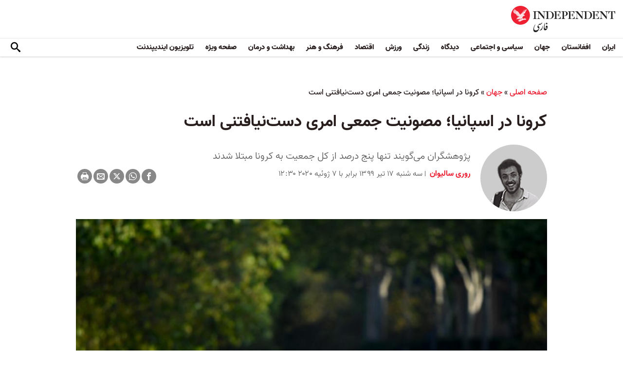

--- FILE ---
content_type: text/html; charset=utf-8
request_url: https://www.independentpersian.com/node/70276/%D8%AC%D9%87%D8%A7%D9%86/%DA%A9%D8%B1%D9%88%D9%86%D8%A7-%D8%AF%D8%B1-%D8%A7%D8%B3%D9%BE%D8%A7%D9%86%DB%8C%D8%A7%D8%9B-%D9%85%D8%B5%D9%88%D9%86%DB%8C%D8%AA-%D8%AC%D9%85%D8%B9%DB%8C-%D8%A7%D9%85%D8%B1%DB%8C-%D8%AF%D8%B3%D8%AA%E2%80%8C%D9%86%DB%8C%D8%A7%D9%81%D8%AA%D9%86%DB%8C-%D8%A7%D8%B3%D8%AA
body_size: 17725
content:
<!doctype html>
<html class="no-js" dir="rtl" lang="fa">

<head>
  <script async src="https://cdn.onthe.io/io.js/lUzGQF7RSH51"></script>
  <meta charset="utf-8" />
  <meta http-equiv="Content-Type" content="text/html; charset=utf-8" />
<link rel="apple-touch-icon" href="https://www.independentpersian.com/sites/default/files/logo-persian.png" type="image/png" />
<link rel="apple-touch-icon-precomposed" href="https://www.independentpersian.com/sites/default/files/logo-persian_0.png" type="image/png" />
<meta name="description" content="یک پژوهش سراسری در اسپانیا نتیجه‌گیری کرد که تنها ۵.۲ درصد مردم کشور به ویروس کرونا آلوده شده‌اند و حاکی از آن است که امکان مصونیت جمعی در مقابل کرونا بسیار دور از دسترس است. این نظریه نتیجه سه ماه تحقیق پیرامون شیوع ویروس کرونا در این کشور، از جمله سه بار آزمایش حدود ۷۰ هزار نفر در سراسر کشور در طول چند ماه گذشته بوده است. نتیجه این پژوهش گزارش‌های ماه مه را تایید می‌کند که" />
<link rel="canonical" href="https://www.independentpersian.com/node/70276" />
<link rel="shortlink" href="https://www.independentpersian.com/node/70276" />
<meta property="fb:admins" content="804060108" />
<meta property="fb:app_id" content="532687300596135" />
<meta property="og:site_name" content="ایندیپندنت فارسی" />
<meta property="og:type" content="article" />
<meta property="og:url" content="https://www.independentpersian.com/node/70276/%D8%AC%D9%87%D8%A7%D9%86/%DA%A9%D8%B1%D9%88%D9%86%D8%A7-%D8%AF%D8%B1-%D8%A7%D8%B3%D9%BE%D8%A7%D9%86%DB%8C%D8%A7%D8%9B-%D9%85%D8%B5%D9%88%D9%86%DB%8C%D8%AA-%D8%AC%D9%85%D8%B9%DB%8C-%D8%A7%D9%85%D8%B1%DB%8C-%D8%AF%D8%B3%D8%AA%E2%80%8C%D9%86%DB%8C%D8%A7%D9%81%D8%AA%D9%86%DB%8C-%D8%A7%D8%B3%D8%AA" />
<meta property="og:title" content="کرونا در اسپانیا؛ مصونیت جمعی امری دست‌نیافتنی است" />
<meta property="og:description" content="یک پژوهش سراسری در اسپانیا نتیجه‌گیری کرد که تنها ۵.۲ درصد مردم کشور به ویروس کرونا آلوده شده‌اند و حاکی از آن است که امکان مصونیت جمعی در مقابل کرونا بسیار دور از دسترس است. این نظریه نتیجه سه ماه تحقیق پیرامون شیوع ویروس کرونا در این کشور، از جمله سه بار آزمایش حدود ۷۰ هزار نفر در سراسر کشور در طول چند ماه گذشته بوده است. نتیجه این پژوهش گزارش‌های ماه مه را تایید می‌کند که تنها درصد کمی از مردم اسپانیا پس از ابتلا به کووید ۱۹ پادتن آن را تولید کرده‌اند." />
<meta property="og:updated_time" content="2020-08-24T06:29:35+03:00" />
<meta property="og:image" content="https://www.independentpersian.com/sites/default/files/styles/1200x630/public/000_1S8705.jpg?itok=Rr1b4UZm" />
<meta property="og:image:url" content="https://www.independentpersian.com/sites/default/files/styles/1200x630/public/000_1S8705.jpg?itok=Rr1b4UZm" />
<meta property="og:image:secure_url" content="https://www.independentpersian.com/sites/default/files/styles/1200x630/public/000_1S8705.jpg?itok=Rr1b4UZm" />
<meta name="twitter:card" content="summary_large_image" />
<meta name="twitter:site" content="@indypersian" />
<meta name="twitter:url" content="https://www.independentpersian.com/node/70276/%D8%AC%D9%87%D8%A7%D9%86/%DA%A9%D8%B1%D9%88%D9%86%D8%A7-%D8%AF%D8%B1-%D8%A7%D8%B3%D9%BE%D8%A7%D9%86%DB%8C%D8%A7%D8%9B-%D9%85%D8%B5%D9%88%D9%86%DB%8C%D8%AA-%D8%AC%D9%85%D8%B9%DB%8C-%D8%A7%D9%85%D8%B1%DB%8C-%D8%AF%D8%B3%D8%AA%E2%80%8C%D9%86%DB%8C%D8%A7%D9%81%D8%AA%D9%86%DB%8C-%D8%A7%D8%B3%D8%AA" />
<meta name="twitter:title" content="کرونا در اسپانیا؛ مصونیت جمعی امری دست‌نیافتنی است" />
<meta name="twitter:description" content="یک پژوهش سراسری در اسپانیا نتیجه‌گیری کرد که تنها ۵.۲ درصد مردم کشور به ویروس کرونا آلوده شده‌اند و حاکی از آن است که امکان مصونیت جمعی در مقابل کرونا بسیار دور از دسترس است. این نظریه نتیجه سه ماه" />
<meta name="twitter:image" content="https://www.independentpersian.com/sites/default/files/styles/1200x630/public/000_1S8705.jpg?itok=Rr1b4UZm" />
<meta property="article:published_time" content="2020-07-07T21:31:56+03:00" />
<meta property="article:modified_time" content="2020-08-24T06:29:35+03:00" />
<meta itemprop="name" content="کرونا در اسپانیا؛ مصونیت جمعی امری دست‌نیافتنی است" />
<meta itemprop="description" content="یک پژوهش سراسری در اسپانیا نتیجه‌گیری کرد که تنها ۵.۲ درصد مردم کشور به ویروس کرونا آلوده شده‌اند و حاکی از آن است که امکان مصونیت جمعی در مقابل کرونا بسیار دور از دسترس است. این نظریه نتیجه سه ماه تحقیق پیرامون شیوع ویروس کرونا در این کشور، از جمله سه بار آزمایش حدود ۷۰ هزار نفر در سراسر کشور در طول چند ماه گذشته بوده است. نتیجه این پژوهش گزارش‌های ماه مه را تایید می‌کند که تنها درصد کمی از مردم اسپانیا پس از ابتلا به کووید ۱۹ پادتن آن را تولید کرده‌اند." />
<link rel="shortcut icon" href="https://www.independentpersian.com/sites/default/files/favicon.ico" type="image/vnd.microsoft.icon" />
  <meta http-equiv="x-ua-compatible" content="ie=edge">
  <meta name="viewport" content="width=device-width, initial-scale=1.0">
  <title>کرونا در اسپانیا؛ مصونیت جمعی امری دست‌نیافتنی است | ایندیپندنت فارسی</title>
  <!--link href='https://fonts.googleapis.com/earlyaccess/notonaskharabic.css' rel='stylesheet' type='text/css' media="none" onload="if(media!='all')media='all'"-->

  <link type="text/css" rel="stylesheet" href="https://www.independentpersian.com/sites/default/files/css/css_S_9jg6WMMYt2eeeoQaVMsndFTrQrlmul5BkwxQx_tEE.css" media="all" />
<link type="text/css" rel="stylesheet" href="https://www.independentpersian.com/sites/default/files/css/css_wj0e1p6pR4acgyzXJUoGnx4tGR-JnswVlpFLOgLFkAo.css" media="all" />
<link type="text/css" rel="stylesheet" href="https://www.independentpersian.com/sites/default/files/css/css_2sFO5jZQ3kJrdfwcuSzr6ZeJsryzSbOc9u6uh8X8Puc.css" media="all" />
<link type="text/css" rel="stylesheet" href="https://www.independentpersian.com/sites/default/files/css/css_Ae_V6iPGDfI8JuDreRFJL9b_HN0-YJTyskcsAa5uCJU.css" media="all" />
  <!--link rel="stylesheet" media="screen" href="https://fontlibrary.org/face/yas" type="text/css"/-->

  <script type="text/javascript" src="https://www.independentpersian.com/sites/all/modules/jquery_update/replace/jquery/1.10/jquery.min.js?v=1.10.2"></script>
<script type="text/javascript" src="https://www.independentpersian.com/misc/jquery-extend-3.4.0.js?v=1.10.2"></script>
<script type="text/javascript" src="https://www.independentpersian.com/misc/jquery-html-prefilter-3.5.0-backport.js?v=1.10.2"></script>
<script type="text/javascript" src="https://www.independentpersian.com/misc/jquery.once.js?v=1.2"></script>
<script type="text/javascript" src="https://www.independentpersian.com/misc/drupal.js?t8jt7v"></script>
<script type="text/javascript" src="https://www.independentpersian.com/misc/vertical-tabs.js?t8jt7v"></script>
<script type="text/javascript" src="https://www.independentpersian.com/sites/default/files/languages/fa_9mheYXiiyJDaGMXnf2C_jxrvSmazHc4cEKRquH8bQ3g.js?t8jt7v"></script>
<script type="text/javascript" src="https://www.independentpersian.com/sites/all/modules/scald/modules/providers/scald_image/scald_image.js?t8jt7v"></script>
<script type="text/javascript">
<!--//--><![CDATA[//><!--
jQuery.extend(Drupal.settings, {"basePath":"\/","pathPrefix":"","ajaxPageState":{"theme":"independent_v2","theme_token":"lRHzgUubhr5YZK2QebebT_JHUwETOA3-zc34tOK1B9s","js":{"sites\/all\/modules\/jquery_update\/replace\/jquery\/1.10\/jquery.min.js":1,"misc\/jquery-extend-3.4.0.js":1,"misc\/jquery-html-prefilter-3.5.0-backport.js":1,"misc\/jquery.once.js":1,"misc\/drupal.js":1,"https:\/\/www.independentpersian.com\/misc\/vertical-tabs.js":1,"public:\/\/languages\/fa_9mheYXiiyJDaGMXnf2C_jxrvSmazHc4cEKRquH8bQ3g.js":1,"sites\/all\/modules\/scald\/modules\/providers\/scald_image\/scald_image.js":1},"css":{"modules\/system\/system.base.css":1,"modules\/system\/system.base-rtl.css":1,"modules\/system\/system.messages.css":1,"modules\/system\/system.messages-rtl.css":1,"modules\/field\/theme\/field-rtl.css":1,"sites\/all\/modules\/scald\/modules\/fields\/mee\/css\/editor-global.css":1,"modules\/user\/user.css":1,"modules\/user\/user-rtl.css":1,"sites\/all\/modules\/youtube\/css\/youtube.css":1,"sites\/all\/modules\/views\/css\/views-rtl.css":1,"sites\/all\/modules\/ckeditor\/css\/ckeditor.css":1,"sites\/all\/modules\/ckeditor\/css\/ckeditor-rtl.css":1,"sites\/all\/modules\/media\/modules\/media_wysiwyg\/css\/media_wysiwyg.base.css":1,"sites\/all\/modules\/ctools\/css\/ctools.css":1,"sites\/all\/modules\/node_embed\/plugins\/node_embed\/node_embed.css":1,"sites\/all\/themes\/adminimal_theme\/css\/vertical-tabs.css":1,"sites\/all\/themes\/adminimal_theme\/css\/vertical-tabs-rtl.css":1,"sites\/all\/themes\/independent_v2\/assets\/css\/app-persian-rtl.css":1}},"urlIsAjaxTrusted":{"\/node\/70276\/%D8%AC%D9%87%D8%A7%D9%86\/%DA%A9%D8%B1%D9%88%D9%86%D8%A7-%D8%AF%D8%B1-%D8%A7%D8%B3%D9%BE%D8%A7%D9%86%DB%8C%D8%A7%D8%9B-%D9%85%D8%B5%D9%88%D9%86%DB%8C%D8%AA-%D8%AC%D9%85%D8%B9%DB%8C-%D8%A7%D9%85%D8%B1%DB%8C-%D8%AF%D8%B3%D8%AA%E2%80%8C%D9%86%DB%8C%D8%A7%D9%81%D8%AA%D9%86%DB%8C-%D8%A7%D8%B3%D8%AA":true}});
//--><!]]>
</script>
  <script type="text/javascript">
    !(function(p,l,o,w,i,n,g){
        if(!p[i]){
            p[i]=p[i]||[];
            p[i].push(i);
            p[i]=function(){(p[i].q=p[i].q||[]).push(arguments);};
            p[i].q=p[i].q||[];
            n=l.createElement(o);
            g=l.getElementsByTagName(o)[0];
            n.async=1;
            n.src=w;
            g.parentNode.insertBefore(n, g);
            n.onload = function() {
                window.l5plow.initTag('19', 1800, '', 'tracker.srmg-cdp.com');

                window.l5plow('enableFormTracking');
                window.l5plow('trackPageView');
            };
        }
    })(window, document, "script", "https://js.l5id.com/l5v3s.js", "l5track");
</script>
  <script src="/srpc.js?ssssat"></script>
  <!-- Start GPT Tag -->
    <script async="async" src="https://securepubads.g.doubleclick.net/tag/js/gpt.js"></script>
 <script>
        window.googletag = window.googletag || {cmd: []};
         var anchorSlot;
            function isMobileDevice() {
        return /Android|webOS|iPhone|iPod|BlackBerry|IEMobile|Opera Mini/i.test(navigator.userAgent);
    }
        googletag.cmd.push(function() {
        var isDesktop = !isMobileDevice() && window.innerWidth > 1024;
            var isTablet = window.innerWidth > 767 && window.innerWidth <= 1024;
            var isMobile = isMobileDevice();

             

             var topMapping = googletag.sizeMapping()
            .addSize([1080, 0], [[970, 250], [970, 90], [728, 90]])
                .addSize([750, 400], [[970, 250], [970, 90], [728, 90]])
                .addSize([470, 400], [[320, 50], [320, 100]])
                .addSize([0, 0], [[320, 50], [320, 100]])
                .build();

       var midMapping = googletag.sizeMapping()
             .addSize([1080, 0], [[300, 250], [336, 280], [250, 250]])
                .addSize([750, 400], [[300, 250], [336, 280], [250, 250]])
                .addSize([470, 400], [[300, 250], [336, 280], [250, 250]])
                .addSize([0, 0], [[300, 250], [336, 280], [250, 250]])
                .build();

 
            var bottomMapping = googletag.sizeMapping()
                .addSize([1080, 0], [[970, 90], [970, 250], [728, 90]])
                .addSize([750, 400], [[970, 90], [970, 250], [728, 90]])
                .addSize([470, 400], [[300, 250], [336, 280], [320, 50], [320, 100]])
                .addSize([0, 0], [[300, 250], [336, 280], [320, 50], [320, 100]])
                .build();

            googletag.defineSlot('/5910/The-Independent-Persian/World', [1, 1], 'div-gpt-ad-3341368-0').addService(googletag.pubads());

            googletag.defineOutOfPageSlot('/5910/The-Independent-Persian/World', 'div-gpt-ad-3341368-1')
             .addService(googletag.pubads());            


             googletag.defineSlot('/5910/The-Independent-Persian/World',  [[970, 250], [970, 90], [728, 90], [320, 50], [320, 100]], 'div-gpt-ad-3341368-2')
                .defineSizeMapping(topMapping)
                .setTargeting('position', 'atf')
                .addService(googletag.pubads());

        googletag.defineSlot('/5910/The-Independent-Persian/World',   [[300, 250],[250, 250], [336, 280], ['Fluid']], 'div-gpt-ad-3341368-3')
            .defineSizeMapping(midMapping)
            .setTargeting('position', 'Mid1')
            .addService(googletag.pubads());
    
             googletag.defineSlot('/5910/The-Independent-Persian/World',  [[300, 250],[250, 250], [336, 280], ['Fluid']], 'div-gpt-ad-3341368-4')
            .defineSizeMapping(midMapping)
            .setTargeting('position', 'Mid2')
       .addService(googletag.pubads());


            googletag.defineSlot('/5910/The-Independent-Persian/World', [[970, 90], [970, 250], [728, 90], [300, 250], [336, 280], [320, 50], [320, 100], ['Fluid']], 'div-gpt-ad-3341368-5')
                .defineSizeMapping(bottomMapping)
                .setTargeting('position', 'btf')
                .addService(googletag.pubads());


             if (document.body.clientWidth <= 768) {
             anchorSlot = googletag.defineOutOfPageSlot(
            '/5910/The-Independent-Persian/World', googletag.enums.OutOfPageFormat.BOTTOM_ANCHOR);
            }
             if (anchorSlot) {
                 anchorSlot
              .setTargeting('Page', 'World')
              .addService(googletag.pubads());
        }

            // Configure page-level targeting.
            googletag.pubads().setTargeting('Page',['Article']);
            googletag.pubads().setTargeting('url', [window.location.pathname]);
            googletag.pubads().enableLazyLoad({
                // Fetch slots within 2 viewports.
                fetchMarginPercent: 200,
                // Render slots within 1 viewports.
                renderMarginPercent: 100,
                mobileScaling: 2.0
            });
                        var ppid = '2c20191c52a6c3a0427b922e9d2f4aa2310182ce9057f2cf15589a9c47d53228';
            googletag.pubads().enableSingleRequest();
            googletag.pubads().collapseEmptyDivs();
            googletag.pubads().setCentering(true);
            googletag.enableServices();
        });

        // networkCode is provided
        window.googletag = window.googletag || { cmd: [] };
        googletag.secureSignalProviders = googletag.secureSignalProviders || [];
        googletag.secureSignalProviders.push({
            networkCode: "5910",
            collectorFunction: () => {
                // ...custom signal generation logic...
                return Promise.resolve("signal");
            },
        });
    </script>
  
  <!-- Global site tag (gtag.js) - Google Analytics -->
  <!-- Global site tag (gtag.js) - Google Analytics -->
<script async src="https://www.googletagmanager.com/gtag/js?id=UA-129565087-4"></script>
<script>
  window.dataLayer = window.dataLayer || [];
  function gtag(){dataLayer.push(arguments);}
  gtag('js', new Date());

  gtag('config', 'UA-129565087-4');
</script>
<!-- oracle -->
  <!-- Begin BlueKai Tag --> 
    <script type="text/javascript"> 
    window.bk_async = function() { 

    bk_addPageCtx('key', 'value'); 
    bk_addEmailHash("EMAIL_ADDRESS");

    BKTAG.doTag(83219, 10); }; 
    (function() { 
    var scripts = document.getElementsByTagName('script')[0]; 
    var s = document.createElement('script'); 
    s.async = true; 
    s.src = "https://tags.bkrtx.com/js/bk-coretag.js"; 
    scripts.parentNode.insertBefore(s, scripts); 
    }()); 
    </script> 
  <!-- End BlueKai Tag -->   <style type="text/css">
    .overlay-modal-background,
    .overlay-element {
      right: 0;
    }
  </style>
  
<!-- Google Tag Manager -->
<script>(function(w,d,s,l,i){w[l]=w[l]||[];w[l].push({'gtm.start':
new Date().getTime(),event:'gtm.js'});var f=d.getElementsByTagName(s)[0],
j=d.createElement(s),dl=l!='dataLayer'?'&l='+l:'';j.async=true;j.src=
'https://www.googletagmanager.com/gtm.js?id='+i+dl;f.parentNode.insertBefore(j,f);
})(window,document,'script','dataLayer','GTM-W5QVPRC');</script>
<!-- End Google Tag Manager -->  <script async src="https://serving.srmg.com/player/srmgads.js"></script>
  <script data-playerPro="current">(function(){var s=document.querySelector('script[data-playerPro="current"]');s.removeAttribute("data-playerPro");(playerPro=window.playerPro||[]).push({id:"OcPAdgatOPkB",after:s});})();</script>
  <script async src="//pahtuo.tech/c/independentpersian.com.js"></script>
  <script async='async' src='https://functions.adnami.io/api/macro/adsm.macro.independentpersian.com.js'></script>
</head>

<body class="html not-front not-logged-in no-sidebars page-node page-node- page-node-70276 node-type-article page-taxonomy-term-556 persian-theme" >
  <div id='div-gpt-ad-3341368-0'>
    <script>
        googletag.cmd.push(function() { onDvtagReady(function () { googletag.display('div-gpt-ad-3341368-0'); }); });
    </script>
    </div>

<div id='div-gpt-ad-3341368-1'>
    <script>
        googletag.cmd.push(function() { onDvtagReady(function () {  googletag.display('div-gpt-ad-3341368-1'); }); });
    </script>
</div>
  <!-- Google Tag Manager (noscript) -->
<noscript><iframe src="https://www.googletagmanager.com/ns.html?id=GTM-W5QVPRC"
height="0" width="0" style="display:none;visibility:hidden"></iframe></noscript>
<!-- End Google Tag Manager (noscript) -->  <!-- Load Facebook SDK for JavaScript -->
  <div id="fb-root"></div>
  <script>
    (function(d, s, id) {
      var js, fjs = d.getElementsByTagName(s)[0];
      if (d.getElementById(id)) return;
      js = d.createElement(s);
      js.id = id;
      js.src = "https://connect.facebook.net/en_US/sdk.js#xfbml=1&version=v3.0";
      fjs.parentNode.insertBefore(js, fjs);
    }(document, 'script', 'facebook-jssdk'));
  </script>
    <div id="main-wrap">
    <a href="javascript:" id="return-to-top"><i class="icomoon-icon icon-arrow-up" style="vertical-align: middle;"></i></a>
    <div class="container">
      <header id="main-header">
    <div id="sticky-header-waypoint">
        <div class="main-header-before">
            <div class="grid-x grid-margin-x align-justify align-stretch">
                <div class="cell shrink">
                    <div class="logo">
                        <a href="/">
                          <img src="/sites/all/themes/independent_v2/assets/img/logo-persian.png">
                        </a>
                    </div>
                </div>
                <div class="cell shrink">
                    <div class="subheader-block">
                        <ul class="menu align-stretch">

                            <li class="quick-search">
                                <button class="dropdown-toggle" title="Search"><i class="icomoon-icon icon-search"></i></button>
                                <form class="search-form" action="/node/70276/%D8%AC%D9%87%D8%A7%D9%86/%DA%A9%D8%B1%D9%88%D9%86%D8%A7-%D8%AF%D8%B1-%D8%A7%D8%B3%D9%BE%D8%A7%D9%86%DB%8C%D8%A7%D8%9B-%D9%85%D8%B5%D9%88%D9%86%DB%8C%D8%AA-%D8%AC%D9%85%D8%B9%DB%8C-%D8%A7%D9%85%D8%B1%DB%8C-%D8%AF%D8%B3%D8%AA%E2%80%8C%D9%86%DB%8C%D8%A7%D9%81%D8%AA%D9%86%DB%8C-%D8%A7%D8%B3%D8%AA" method="post" id="search-api-page-search-form-sorsearch" accept-charset="UTF-8"><div><div class="form-item form-type-textfield form-item-keys-1">
  <label class="element-invisible" for="edit-keys-1">جستجو </label>
 <input placeholder="جستجو" type="text" id="edit-keys-1" name="keys_1" value="" size="15" maxlength="128" class="form-text" />
</div>
<input type="hidden" name="id" value="1" />
<input type="submit" id="edit-submit-1" name="op" value="" class="form-submit" /><input type="hidden" name="form_build_id" value="form-OTopKxgaLulKRjdoyCp_Ojmyo-t7rVAsFEBB48Z1iN8" />
<input type="hidden" name="form_id" value="search_api_page_search_form_sorsearch" />
</div></form>                            </li>
                            <li class="toggle-menu hide-for-large">
                                <button class="toggle-nav-panel" type="button" aria-label="Menu" aria-controls="navigation"><i class="icomoon-icon icon-hamburger"></i></button>
                            </li>
                        </ul>
                    </div>
                </div>
            </div>
        </div>

        <div class="main-header-inner show-for-large">
            <div class="grid-x grid-margin-x align-justify align-middle">
                <div class="cell auto">
                    <nav class="nav-container">
                        <ul class="menu"><li class="first leaf " wfd-id="3341"><a href="/tags/%D8%A7%DB%8C%D8%B1%D8%A7%D9%86" title="">ایران</a></li>
<li class="leaf " wfd-id="3346"><a href="/tags/%D8%A7%D9%81%D8%BA%D8%A7%D9%86%D8%B3%D8%AA%D8%A7%D9%86" title="">افغانستان</a></li>
<li class="leaf " wfd-id="3116"><a href="/%D8%AC%D9%87%D8%A7%D9%86" title="جهان">جهان</a></li>
<li class="leaf " wfd-id="9941"><a href="/%D8%B3%DB%8C%D8%A7%D8%B3%DB%8C-%D9%88-%D8%A7%D8%AC%D8%AA%D9%85%D8%A7%D8%B9%DB%8C" title="">سیاسی و اجتماعی</a></li>
<li class="expanded " wfd-id="3106"><a href="/%D8%AF%DB%8C%D8%AF%DA%AF%D8%A7%D9%87" title="">دیدگاه</a><ul class="menu"><li class="first leaf " wfd-id="3621"><a href="/%D8%AF%DB%8C%D8%AF%DA%AF%D8%A7%D9%87/%D8%B3%D8%B1%D8%AF%D8%A8%DB%8C%D8%B1" title="">سردبیر</a></li>
<li class="leaf " wfd-id="9931"><a href="/article-author/%D8%A2%D8%B2%D8%A7%D8%AF%D9%87-%D8%A7%D9%81%D8%AA%D8%AE%D8%A7%D8%B1%DB%8C" title="">آزاده افتخاری</a></li>
<li class="leaf " wfd-id="4321"><a href="/article-author/%D8%A7%D9%85%DB%8C%D8%B1-%D8%B7%D8%A7%D9%87%D8%B1%DB%8C" title="">امیر طاهری</a></li>
<li class="leaf " wfd-id="9506"><a href="/article-author/%D8%AC%D9%85%D8%B4%DB%8C%D8%AF-%D8%A7%DB%8C%D8%B1%D8%A7%D9%86%DB%8C" title="">جمشید ایرانی</a></li>
<li class="leaf " wfd-id="9561"><a href="/article-author/%D9%86%D9%88%D8%B1-%D9%BE%D9%87%D9%84%D9%88%DB%8C" title="">نور پهلوی</a></li>
<li class="leaf " wfd-id="10101"><a href="/article-author/%D8%B9%D8%A8%D8%AF%D8%A7%D9%84%D8%B1%D8%AD%D9%85%D9%86-%D8%A7%D9%84%D8%B1%D8%A7%D8%B4%D8%AF" title="">عبدالرحمن الراشد</a></li>
<li class="leaf " wfd-id="11281"><a href="/article-author/%D9%85%D8%AE%D8%AA%D8%A7%D8%B1-%D9%88%D9%81%D8%A7%DB%8C%DB%8C" title="">مختار وفایی</a></li>
<li class="leaf " wfd-id="9916"><a href="/article-author/%D8%A8%D8%AF%DB%8C%D8%B9-%DB%8C%D9%88%D9%86%D8%B3" title="">بدیع یونس</a></li>
<li class="leaf " wfd-id="10086"><a href="/article-author/%D8%B9%D9%84%DB%8C%D8%B1%D8%B6%D8%A7-%D9%86%D9%88%D8%B1%DB%8C%E2%80%8C%D8%B2%D8%A7%D8%AF%D9%87" title="">علیرضا نوری‌ زاده</a></li>
<li class="last leaf " wfd-id="10081"><a href="/article-author/%D9%85%D8%AD%D9%85%D8%AF-%D8%AE%DB%8C%D8%B1-%D9%86%D8%AF%D9%85%D8%A7%D9%86" title="">محمد خیر ندمان</a></li>
</ul></li>
<li class="expanded " wfd-id="1981"><a href="/%D8%B2%D9%86%D8%AF%DA%AF%DB%8C" title="زندگی">زندگی</a><ul class="menu"><li class="first leaf " wfd-id="9946"><a href="/%D8%B2%D9%86%D8%AF%DA%AF%DB%8C/%D8%B3%D9%81%D8%B1" title="سیر و سیاحت">سفر</a></li>
<li class="leaf " wfd-id="9951"><a href="/%D8%B2%D9%86%D8%AF%DA%AF%DB%8C/%D9%85%D9%8F%D8%AF-%D9%88-%D8%B2%DB%8C%D8%A8%D8%A7%DB%8C%DB%8C" title="اخبار مشاهیر و ستارگان هنر و سینما، صنعت مُد و زیبایی">مُد و زیبایی</a></li>
<li class="leaf " wfd-id="9956"><a href="/%D8%B2%D9%86%D8%AF%DA%AF%DB%8C/%D8%B7%D8%B1%D8%A7%D8%AD%DB%8C-%D9%88-%D8%AF%DA%A9%D9%88%D8%B1%D8%A7%D8%B3%DB%8C%D9%88%D9%86" title="آراستن محل خانه و زندگی">طراحی و دکوراسیون</a></li>
<li class="leaf " wfd-id="9961"><a href="/%D8%B9%D9%84%D9%88%D9%85" title="علوم">علوم</a></li>
<li class="last leaf " wfd-id="9966"><a href="/%D8%AA%DA%A9%D9%86%D9%88%D9%84%D9%88%DA%98%DB%8C" title="تکنولوژی">تکنولوژی</a></li>
</ul></li>
<li class="expanded " wfd-id="1991"><a href="/%D9%88%D8%B1%D8%B2%D8%B4" title="ورزش">ورزش</a><ul class="menu"><li class="first leaf " wfd-id="9896"><a href="/%D9%81%D9%88%D8%AA%D8%A8%D8%A7%D9%84" title="">فوتبال</a></li>
<li class="last leaf " wfd-id="9971"><a href="/%D8%AA%D9%86%D9%8A%D8%B3" title="تنيس">تنيس</a></li>
</ul></li>
<li class="leaf " wfd-id="1998"><a href="/%D8%A7%D9%82%D8%AA%D8%B5%D8%A7%D8%AF" title="اقتصاد">اقتصاد</a></li>
<li class="expanded " wfd-id="1999"><a href="/%D9%81%D8%B1%D9%87%D9%86%DA%AF-%D9%88-%D9%87%D9%86%D8%B1" title="فرهنگ و هنر">فرهنگ و هنر</a><ul class="menu"><li class="first leaf " wfd-id="9991"><a href="/%D9%81%D8%B1%D9%87%D9%86%DA%AF-%D9%88-%D9%87%D9%86%D8%B1/%D9%81%DB%8C%D9%84%D9%85" title="فیلم">فیلم</a></li>
<li class="leaf " wfd-id="9986"><a href="/%D9%81%D8%B1%D9%87%D9%86%DA%AF-%D9%88-%D9%87%D9%86%D8%B1/%D9%85%D9%88%D8%B3%DB%8C%D9%82%DB%8C" title="موسیقی">موسیقی</a></li>
<li class="leaf " wfd-id="9981"><a href="/%D9%81%D8%B1%D9%87%D9%86%DA%AF-%D9%88-%D9%87%D9%86%D8%B1/%DA%A9%D8%AA%D8%A7%D8%A8" title="کتاب">کتاب</a></li>
<li class="last leaf " wfd-id="9976"><a href="/%D9%81%D8%B1%D9%87%D9%86%DA%AF-%D9%88-%D9%87%D9%86%D8%B1/%D8%AA%D8%A6%D8%A7%D8%AA%D8%B1-%D9%88-%D8%B1%D9%82%D8%B5" title="تئاتر و رقص">تئاتر و رقص</a></li>
</ul></li>
<li class="leaf " wfd-id="9906"><a href="/%D8%A8%D9%87%D8%AF%D8%A7%D8%B4%D8%AA-%D9%88-%D8%AF%D8%B1%D9%85%D8%A7%D9%86" title="">بهداشت و درمان</a></li>
<li class="leaf " wfd-id="9701"><a href="/%D8%B5%D9%81%D8%AD%D9%87-%D9%88%DB%8C%DA%98%D9%87" title="">صفحه ویژه</a></li>
<li class="last leaf " wfd-id="10196"><a href="/tv" title="">تلویزیون ایندیپندنت</a></li>
</ul>                    </nav>
                </div>
                <div class="cell shrink">
                    <div class="subheader-block">
                        <ul class="menu">
                            <li class="quick-search">
                                <button class="dropdown-toggle" title="Search"><i class="icomoon-icon icon-search"></i></button>
                                 <form class="search-form" action="/node/70276/%D8%AC%D9%87%D8%A7%D9%86/%DA%A9%D8%B1%D9%88%D9%86%D8%A7-%D8%AF%D8%B1-%D8%A7%D8%B3%D9%BE%D8%A7%D9%86%DB%8C%D8%A7%D8%9B-%D9%85%D8%B5%D9%88%D9%86%DB%8C%D8%AA-%D8%AC%D9%85%D8%B9%DB%8C-%D8%A7%D9%85%D8%B1%DB%8C-%D8%AF%D8%B3%D8%AA%E2%80%8C%D9%86%DB%8C%D8%A7%D9%81%D8%AA%D9%86%DB%8C-%D8%A7%D8%B3%D8%AA" method="post" id="search-api-page-search-form-sorsearch--2" accept-charset="UTF-8"><div><div class="form-item form-type-textfield form-item-keys-1">
  <label class="element-invisible" for="edit-keys-1--2">جستجو </label>
 <input placeholder="جستجو" type="text" id="edit-keys-1--2" name="keys_1" value="" size="15" maxlength="128" class="form-text" />
</div>
<input type="hidden" name="id" value="1" />
<input type="submit" id="edit-submit-1--2" name="op" value="" class="form-submit" /><input type="hidden" name="form_build_id" value="form-r8vfcZos50k49XnewjPbdz1M1JqpUsATDkM56HZccvg" />
<input type="hidden" name="form_id" value="search_api_page_search_form_sorsearch" />
</div></form>                            </li>
                            <!-- <li class="edition">
                                <button class="dropdown-toggle" title="Edition"><i class="icomoon-icon icon-uk-flag"></i></button>
                                <ul class="dropdown-menu">
                                    <li>
                                        <a href="javascript:void(0)" data-edition="UK"><i class="icomoon-icon icon-uk-flag"></i> UK Edition</a>
                                    </li>
                                    <li>
                                        <a href="javascript:void(0)" data-edition="US"><i class="icomoon-icon icon-us-flag"></i> US Edition</a>
                                    </li>
                                    <li>
                                        <a href="javascript:void(0)" data-edition="US">النسخة العربية</a>
                                    </li>
                                </ul>
                            </li> -->
                        </ul>
                    </div>
                </div>
            </div>
        </div>
    </div>
</header>
<!-- STICKY TOP AD -->
        <div class="ad-block ad-block-header block-wrapper" id="leaderboard" data-duration="3">
            <div class="block-wrapper__content">
                <div class="ad-block__holder small text-center">
                    <div id='div-gpt-ad-3341368-2'>
                      <script>
                        googletag.cmd.push(function() {
                            onDvtagReady(function () { 
                          googletag.display('div-gpt-ad-3341368-2');
                            });
                        });
                      </script>
                    </div>
                </div>
            </div>
        </div>
<div class="grid-x grid-margin-x">
    <div class="cell">
        <div id="nav-panel">
             <ul class="topics menu vertical large-horizontal"><li><a href="/tags/%D8%A7%DB%8C%D8%B1%D8%A7%D9%86" title="">ایران</a></li>
<li><a href="/tags/%D8%A7%D9%81%D8%BA%D8%A7%D9%86%D8%B3%D8%AA%D8%A7%D9%86" title="">افغانستان</a></li>
<li><a href="/%D8%AC%D9%87%D8%A7%D9%86" title="جهان">جهان</a></li>
<li><a href="/%D8%B3%DB%8C%D8%A7%D8%B3%DB%8C-%D9%88-%D8%A7%D8%AC%D8%AA%D9%85%D8%A7%D8%B9%DB%8C" title="">سیاسی و اجتماعی</a></li>
<li><a href="/%D8%AF%DB%8C%D8%AF%DA%AF%D8%A7%D9%87" title="">دیدگاه</a><span class="toggle"><i class="icomoon-icon icon-arrow-down"></i></span><ul><li><a href="/%D8%AF%DB%8C%D8%AF%DA%AF%D8%A7%D9%87/%D8%B3%D8%B1%D8%AF%D8%A8%DB%8C%D8%B1" title="">سردبیری</a></li>
<li><a href="/article-author/%D8%A7%D9%85%DB%8C%D8%B1-%D8%B7%D8%A7%D9%87%D8%B1%DB%8C" title="">امیر طاهری</a></li>
<li><a href="/article-author/%D8%A2%D8%B2%D8%A7%D8%AF%D9%87-%D8%A7%D9%81%D8%AA%D8%AE%D8%A7%D8%B1%DB%8C" title="">آزاده افتخاری</a></li>
<li><a href="/article-author/%D8%AC%D9%85%D8%B4%DB%8C%D8%AF-%D8%A7%DB%8C%D8%B1%D8%A7%D9%86%DB%8C" title="">جمشید ایرانی</a></li>
<li><a href="/article-author/%D9%86%D9%88%D8%B1-%D9%BE%D9%87%D9%84%D9%88%DB%8C" title="">نور پهلوی</a></li>
<li><a href="/article-author/%D9%87%D8%A7%D8%AF%DB%8C-%D8%AE%D8%B1%D8%B3%D9%86%D8%AF%DB%8C" title="">هادی خرسندی</a></li>
<li><a href="/article-author/%D9%85%D8%AC%DB%8C%D8%AF-%D9%85%D8%AD%D9%85%D8%AF%DB%8C" title="">مجید محمدی</a></li>
<li><a href="/article-author/%D8%B9%D8%A8%D8%AF%D8%A7%D9%84%D8%B1%D8%AD%D9%85%D9%86-%D8%A7%D9%84%D8%B1%D8%A7%D8%B4%D8%AF" title="">عبدالرحمن الراشد</a></li>
<li><a href="/article-author/%D9%81%D8%B1%DB%8C%D8%AF%D9%88%D9%86-%D8%A2%DA%98%D9%86%D8%AF" title="">فریدون آژند</a></li>
<li><a href="/article-author/%D8%A8%D8%AF%DB%8C%D8%B9-%DB%8C%D9%88%D9%86%D8%B3" title="">بدیع یونس</a></li>
<li><a href="/article-author/%D8%B9%D9%84%DB%8C%D8%B1%D8%B6%D8%A7-%D9%86%D9%88%D8%B1%DB%8C%E2%80%8C%D8%B2%D8%A7%D8%AF%D9%87" title="">علیرضا نوری‌ زاده</a></li>
<li><a href="/article-author/%D8%A7%D9%85%DB%8C%D8%B1%DB%8C%D8%AD%DB%8C%DB%8C-%D8%A2%DB%8C%D8%AA%E2%80%8C%D8%A7%D9%84%D9%84%D9%87%DB%8C" title="">امیریحیی آیت‌اللهی</a></li>
<li><a href="/article-author/%D9%85%D8%AD%D9%85%D8%AF-%D8%AE%DB%8C%D8%B1-%D9%86%D8%AF%D9%85%D8%A7%D9%86" title="">محمد خیر ندمان</a></li>
</ul></li>
<li><a href="/%D8%B2%D9%86%D8%AF%DA%AF%DB%8C" title="زندگی">زندگی</a><span class="toggle"><i class="icomoon-icon icon-arrow-down"></i></span><ul><li><a href="/%D8%B2%D9%86%D8%AF%DA%AF%DB%8C/%D8%B3%D9%81%D8%B1" title="سفر">سفر</a></li>
<li><a href="/%D8%B2%D9%86%D8%AF%DA%AF%DB%8C/%D9%85%D9%8F%D8%AF-%D9%88-%D8%B2%DB%8C%D8%A8%D8%A7%DB%8C%DB%8C" title="مُد و زیبایی">مُد و زیبایی</a></li>
<li><a href="/%D8%B2%D9%86%D8%AF%DA%AF%DB%8C/%D8%B7%D8%B1%D8%A7%D8%AD%DB%8C-%D9%88-%D8%AF%DA%A9%D9%88%D8%B1%D8%A7%D8%B3%DB%8C%D9%88%D9%86" title="طراحی و دکوراسیون">طراحی و دکوراسیون</a></li>
<li><a href="/%D8%B9%D9%84%D9%88%D9%85" title="علوم">علوم</a></li>
<li><a href="/%D8%AA%DA%A9%D9%86%D9%88%D9%84%D9%88%DA%98%DB%8C" title="تکنولوژی">تکنولوژی</a></li>
</ul></li>
<li><a href="/%D9%88%D8%B1%D8%B2%D8%B4" title="ورزش">ورزش</a><span class="toggle"><i class="icomoon-icon icon-arrow-down"></i></span><ul><li><a href="/%D9%81%D9%88%D8%AA%D8%A8%D8%A7%D9%84" title="">فوتبال</a></li>
<li><a href="/%D8%AA%D9%86%D9%8A%D8%B3" title="تنيس">تنيس</a></li>
</ul></li>
<li><a href="/%D8%A7%D9%82%D8%AA%D8%B5%D8%A7%D8%AF" title="اقتصاد">اقتصاد</a></li>
<li><a href="/%D9%81%D8%B1%D9%87%D9%86%DA%AF-%D9%88-%D9%87%D9%86%D8%B1" title="فرهنگ">فرهنگی و هنری</a><span class="toggle"><i class="icomoon-icon icon-arrow-down"></i></span><ul><li><a href="/%D9%81%D8%B1%D9%87%D9%86%DA%AF-%D9%88-%D9%87%D9%86%D8%B1/%D9%81%DB%8C%D9%84%D9%85" title="فیلم">فیلم</a></li>
<li><a href="/%D9%81%D8%B1%D9%87%D9%86%DA%AF-%D9%88-%D9%87%D9%86%D8%B1/%D9%85%D9%88%D8%B3%DB%8C%D9%82%DB%8C" title="موسیقی">موسیقی</a></li>
<li><a href="/%D9%81%D8%B1%D9%87%D9%86%DA%AF-%D9%88-%D9%87%D9%86%D8%B1/%DA%A9%D8%AA%D8%A7%D8%A8" title="کتاب">کتاب</a></li>
<li><a href="/%D9%81%D8%B1%D9%87%D9%86%DA%AF-%D9%88-%D9%87%D9%86%D8%B1/%D8%AA%D8%A6%D8%A7%D8%AA%D8%B1-%D9%88-%D8%B1%D9%82%D8%B5" title="تئاتر و رقص">تئاتر و رقص</a></li>
</ul></li>
<li><a href="/%D8%A8%D9%87%D8%AF%D8%A7%D8%B4%D8%AA-%D9%88-%D8%AF%D8%B1%D9%85%D8%A7%D9%86" title="">بهداشت و درمان</a></li>
<li><a href="/%D8%B5%D9%81%D8%AD%D9%87-%D9%88%DB%8C%DA%98%D9%87" title="">صفحه ویژه</a></li>
<li><a href="/tv" title="">تلویزیون ایندیپندنت</a></li>
</ul>        </div>
    </div>
</div>
<div class="grid-container">
    <div class="grid-x">
        <div class="cell text-center">

                    </div>
    </div>
</div>
      <script>
  window.dataLayer = window.dataLayer || [];
  dataLayer.push({
    event: 'custom_page_view',
    page_type: "content - article",
    article_id: "70276",
    article_category: "جهان",
    article_author: "روری سالیوان",
    article_publish_date: "سه شنبه 7 ژوئیه 2020 12:30",
    article_length: "398",
    tags: "[ویروس کرونا,اسپانیا,اروپا]"
  });
</script>
<style type="text/css">
  .entry-media .sizer {
    padding-top: 83%;
  }
</style>
<style type="text/css">
  .entry-meta-field.entry-meta-author {
    display: inline-block;
  }
</style>
<main>
  <div class="breadcrumbs-wrapper hide-for-small-only">
    <div class="grid-container">
      <div class="grid-x">
        <div class="cell">
                              <h2 class="element-invisible">You are here</h2><div class="breadcrumb"><span class="inline odd first"><a href="/">صفحه اصلی</a></span> <span class="delimiter">»</span> <span class="inline even"><a href="https://www.independentpersian.com/جهان">جهان</a></span> <span class="delimiter">»</span> <span class="inline odd last">کرونا در اسپانیا؛ مصونیت جمعی امری دست‌نیافتنی است</span></div>                                      </div>
      </div>
    </div>
  </div>
      <section class="entry-article-topper">
      <div class="grid-x grid-margin-x">
        <div class="cell">
          <div class="entry-header clearfix has-avatar">
            <div class="entry-title">
              <h1>کرونا در اسپانیا؛ مصونیت جمعی امری دست‌نیافتنی است </h1>
            </div>
                          <div class="entry-subtitle">
                <h2>پژوهشگران می‌گویند تنها پنج درصد از کل جمعیت به کرونا مبتلا شدند </h2>
              </div>
                                      <div class="author-avatar">
                <a href="/taxonomy/term/43786">
                  <img src="https://www.independentpersian.com/sites/default/files/styles/150x150/public/52.png?itok=AIprrN8R" alt="">
                </a>
              </div>
                        <div class="entry-meta-wrapper">
              <div class="grid-x align-justify align-middle">
                <div class="cell shrink">
                  <div class="entry-meta">
                                            <div class="entry-meta-field entry-meta-author">
                          <a href="/taxonomy/term/43786">
                            روری سالیوان                          </a>
                                                    <!--                                             <span class="location"></span>
                                         -->
                                                  </div>
                                        <div class="entry-meta-field entry-meta-publish-date">
                      <time>سه شنبه 17 تیر  1399 برابر با 7 ژوئیه 2020 12:30</time>                    </div>
                    <!-- <div class="entry-meta-field entry-meta-comment"><a href="#">5 تعليقات</a></div> -->
                  </div>
                </div>
                <div class="cell large-shrink">
                  <div class="share-block">
                    <div class="socials-btns a2a_kit">
                      <a href="#" title="Facebook" class="a2a_button_facebook social-btn facebook-btn-bg round"><i class="icomoon-icon icon-facebook"></i></a>
                      <a href="#" title="Whatsapp" class=" a2a_button_whatsapp social-btn whatsapp-btn-bg round"><i class="icomoon-icon icon-whatsapp"></i></a>
                      <a href="#" title="Twitter" class="a2a_button_twitter social-btn twitter-btn-bg round"><i class="icomoon-icon icon-twitter-x"></i></a>
                      <a href="#" title="Email" class="a2a_button_email social-btn envelope-btn-bg round"><i class="icomoon-icon icon-envelope"></i></a>
                      <a href="#" title="Print" class="social-btn printer-btn-bg round print-btn"><i class="icomoon-icon icon-printer"></i></a>

                    </div>
                  </div>
                </div>
              </div>
            </div>
          </div>
                      <div class="entry-media">
                                          <div class="entry-media-inner-img">
                <span class="sizer"></span>
                <img class="lazy fill-content abs-element" src="https://www.independentpersian.com/sites/default/files/styles/1368x911/public/000_1S8705.jpg?itok=fZQBuFn-" style="">
              </div>
                              <div class="caption-field">
                  <p dir="rtl">اسپانیا پس از شیوع کرونا جزو کشورهای اروپایی با شمار بالای مبتلایان بود-Gabriel BOUYS / AFP</p>

                </div>
                          </div>
                  </div>
      </div>
    </section>
    <div class="grid-container">
    <article class="entry-article">
      <div class="grid-x align-justify">
        <div class="content-wrap-holder cell">
            <div class="region region-content">
    <div id="block-system-main" class="block block-system">

    
  <div class="content">
      <script>
    window._io_config = window._io_config || {};
    window._io_config["0.2.0"] = window._io_config["0.2.0"] || [];
    window._io_config["0.2.0"].push({
      page_url: "https://www.independentpersian.com/node/70276/%D8%AC%D9%87%D8%A7%D9%86/%DA%A9%D8%B1%D9%88%D9%86%D8%A7-%D8%AF%D8%B1-%D8%A7%D8%B3%D9%BE%D8%A7%D9%86%DB%8C%D8%A7%D8%9B-%D9%85%D8%B5%D9%88%D9%86%DB%8C%D8%AA-%D8%AC%D9%85%D8%B9%DB%8C-%D8%A7%D9%85%D8%B1%DB%8C-%D8%AF%D8%B3%D8%AA%E2%80%8C%D9%86%DB%8C%D8%A7%D9%81%D8%AA%D9%86%DB%8C-%D8%A7%D8%B3%D8%AA",
      page_url_canonical: "/node/70276/",
      page_title: "کرونا در اسپانیا؛ مصونیت جمعی امری دست‌نیافتنی است ",
      page_type: "article",
      page_language: "tr",
              tag: ["ویروس کرونا","اسپانیا","اروپا"],
            article_authors: ["روری سالیوان"],      article_categories: ["جهان"],      article_type: "https://www.independentpersian.com/sites/default/files/styles/800x600/public/000_1S8705.jpg?itok=IG8GClwi",

      article_publication_date: "Tue, 7 Jul 2020 12:30:00 +0300"    });
  </script>
  
  <script type="text/javascript">
  (function() {
    /** CONFIGURATION START **/
    var _sf_async_config = window._sf_async_config = (window._sf_async_config || {});
    _sf_async_config.uid = 67194;
    _sf_async_config.domain = 'independentpersian.com'; //CHANGE THIS TO THE ROOT DOMAIN
    _sf_async_config.flickerControl = false;
    _sf_async_config.useCanonical = true;
    _sf_async_config.useCanonicalDomain = true;
	 _sf_async_config.sections= "جهان";	   
	_sf_async_config.authors =  "روری سالیوان";		
  
   
    /** CONFIGURATION END **/
    function loadChartbeat() {
        var e = document.createElement('script');
        var n = document.getElementsByTagName('script')[0];
        e.type = 'text/javascript';
        e.async = true;
        e.src = '//static.chartbeat.com/js/chartbeat.js';
        n.parentNode.insertBefore(e, n);
    }
    loadChartbeat();
  })();
</script>

<script async src="//static.chartbeat.com/js/chartbeat_mab.js"></script>
  <div class="content-wrap">
    <div class="printable-area page-taxonomy-term-556">
      <div class="entry-content" data-io-article-url="https://www.independentpersian.com/node/70276/%D8%AC%D9%87%D8%A7%D9%86/%DA%A9%D8%B1%D9%88%D9%86%D8%A7-%D8%AF%D8%B1-%D8%A7%D8%B3%D9%BE%D8%A7%D9%86%DB%8C%D8%A7%D8%9B-%D9%85%D8%B5%D9%88%D9%86%DB%8C%D8%AA-%D8%AC%D9%85%D8%B9%DB%8C-%D8%A7%D9%85%D8%B1%DB%8C-%D8%AF%D8%B3%D8%AA%E2%80%8C%D9%86%DB%8C%D8%A7%D9%81%D8%AA%D9%86%DB%8C-%D8%A7%D8%B3%D8%AA">
        <script>
          if (isMobileDevice()) {
            document.write("<div class='block-wrapper'><div class='premium-content'><div id='div-gpt-ad-3341368-3'></div></div></div>");
            googletag.cmd.push(function() {
              onDvtagReady(function () { 
              googletag.display('div-gpt-ad-3341368-3');
              });
            });

          }
        </script>
        <div class="field field-name-body field-type-text-with-summary field-label-hidden"><div class="field-items"><div class="field-item even" property="content:encoded"><p class="rtejustify" dir="rtl">یک پژوهش سراسری در اسپانیا نتیجه‌گیری کرد که تنها ۵.۲ درصد مردم کشور به ویروس کرونا آلوده شده‌اند و حاکی از آن است که امکان مصونیت جمعی در مقابل کرونا بسیار دور از دسترس است.</p>

<p class="rtejustify" dir="rtl">این نظریه نتیجه سه ماه تحقیق پیرامون شیوع ویروس کرونا در این کشور، از جمله سه بار آزمایش حدود ۷۰ هزار نفر در سراسر کشور در طول چند ماه گذشته بوده است.</p>

<p class="rtejustify" dir="rtl">نتیجه این پژوهش گزارش‌های ماه مه را تایید می‌کند که تنها درصد کمی از مردم اسپانیا پس از ابتلا به کووید ۱۹ پادتن آن را تولید کرده‌اند.</p>

<p class="rtejustify" dir="rtl">در مقاله‌ای که پژوهش‌گران روز دوشنبه در نشریه پزشکی «لانست» منتشر کردند گفته شد: «به رغم پیامد چشم‌گیر کووید ۱۹ در اسپانیا، شواهد مبنی بر مصونیت جمعی اندک و ناکافی است. </p>

<p class="rtejustify" dir="rtl">این (مصونیت جمعی) بدون پذیرش لطمات جنبی موارد بسیار مرگ‌ومیر در میان افراد مستعد و فشار بیش از حد بر نظام درمانی ممکن نیست. در چنین شرایطی، حفظ فاصله اجتماعی و تلاش برای ردیابی و قرنطینه موارد جدید ابتلا و کسانی که با آن‌ها در تماس بوده‌اند برای آینده کنترل این اپیدمی ضروری است.»</p>

<p class="rtejustify" dir="rtl">این پژوهش هم‌چنین کشف کرده که ۱۴ درصد افرادی که در نخستین آزمایش دارای پادتن ویروس کرونا بودند، در آزمایش نهایی پادتن‌هایشان را از دست داده بوده‌اند. این به معنای آن است که مصونیت در مقابل کووید ۱۹ می‌تواند کوتاه‌مدت باشد. این پدیده در میان افرادی که هرگز عوارضی از خود نشان نداده اند معمول است.</p>

<div class="simplebox injected-block-holder" style="direction:rtl;">
<h1 class="box-title">Read More</h1>

<p>This section contains relevant reference points, placed in (Inner related node field)</p>
</div>

<p class="rtejustify" dir="rtl">دکتر راکل دوتی، رییس انستیو کارلوس سوم که در رهبری این پژوهش شرکت داشته می‌گوید: «مصونیت می‌تواند ناقص باشد؛ می‌تواند برای مدت کوتاهی دوام بیاورد و بعد از بین برود.»</p>

<p class="rtejustify" dir="rtl">او ضمن درخواست از مردم اسپانیا برای حفظ آرامش افزود: «نمی‌توانیم خودمان را رها کنیم. باید از خودمان و دیگران محافظت کنیم.»</p>

<p class="rtejustify" dir="rtl">اسپانیا درمیان کشورهای اروپایی بوده که با ۲۸.۳۸۵ مورد مرگ، بیش‌ترین لطمه را از کووید ۱۹ دیده و هم‌چنان در سطح منطقه‌ای با آن دست به گریبان است. تنها هفته گذشته، دولت اسپانیا استان لِیدا واقع در شمال شرقی  کشور را با تمام ۲۰۰ هزار سکنه‌اش در قرنطینه قرار داد.</p>

<p class="rtejustify" dir="rtl">نتیجه پژوهش‌های اسپانیا یک ماه پس از تحقیقات دیگری که در سوییس منتشر شد اعلام شده است که نتیجه آن نیز در نشریه لانست به چاپ رسید. در تحقیقات سوییس که با شرکت ۲۷۶۶ نفر انجام شده است نتیجه گیری شد که به رغم شیوع چشم‌گیر ویروس کرونا در ژنو تنها درصد اندکی از ساکنان این شهر دارای پادتن کووید ۱۹ بوده‌اند.</p>

<p dir="rtl"><em>گزارش های بیشتر از رویترز</em></p>
</div></div></div><p dir="ltr"> © The Independent</p>      </div>
    </div>
                <div class="injected-block injected-block-read-more hide">
          <h6 class="box-title">بیشتر بخوانید</h6>
          <ul>
                          <li>
                                  <div>
                    <a href="/node/69976">
                      <img typeof="foaf:Image" src="https://www.independentpersian.com/sites/default/files/styles/150x100/public/000_1T10O6.jpg?itok=MRqdYNPh" width="150" height="100" alt="" />                    </a>
                  </div>
                                <a href="/node/69976">
                  تعطیلی دوباره برخی سواحل اسپانیا در پی شیوع مجدد کرونا                </a>
              </li>
                          <li>
                                  <div>
                    <a href="/node/48306">
                      <img typeof="foaf:Image" src="https://www.independentpersian.com/sites/default/files/styles/150x100/public/000_1Q49X6.jpg?itok=Y71Ef-L_" width="150" height="100" alt="" />                    </a>
                  </div>
                                <a href="/node/48306">
                  وحشت کرونا در اسپانیا؛ اجساد افراد مسن رها‌شده در خانه سالمندان پیدا شد                </a>
              </li>
                          <li>
                                  <div>
                    <a href="/node/53771">
                      <img typeof="foaf:Image" src="https://www.independentpersian.com/sites/default/files/styles/150x100/public/000_1OX07L.jpg?itok=Qhh6LwRh" width="150" height="100" alt="" />                    </a>
                  </div>
                                <a href="/node/53771">
                  کرونا در اسپانیا؛ غافلگیری راننده تاکسی فداکار از سوی خدمه بیمارستان                </a>
              </li>
                      </ul>
        </div>
                <div class="entry-tags">
        <span>بیشتر بخوانید:</span>
        <a href="/taxonomy/term/41781">ویروس کرونا</a><a href="/taxonomy/term/14406">اسپانیا</a><a href="/taxonomy/term/1321">اروپا</a>

      </div>
        <script>
      if (isMobileDevice()) {
        document.write("<div class='block-wrapper'><div class='premium-content'><div id='div-gpt-ad-3341368-4'></div></div></div>");
        googletag.cmd.push(function() {
          onDvtagReady(function () { 
          googletag.display('div-gpt-ad-3341368-4');
          });
        });

      }
    </script>
    <div class="section-title has-dot">
      <h4>بیشتر از <a href="print '/taxonomy/term/'.$node->field_main_section['und'][0]['tid']">جهان</a></h4>
    </div>
    <section class="section two-articles bottom-spacer--s equalise-columns" data-vr-zone="المزيد من جهان">
      <div class="view view-teaser-mode view-id-teaser_mode view-display-id-block_2 view-dom-id-f0414b38b50ca363a5c1df53de5712ea">

        
  
  
      <div class="view-content">
        	    <div class="grid-x grid-margin-x">
<div class="cell medium-6">
        <article class="article-item article-hero media-news" data-nid="418761" data-vr-contentbox="position 1" data-vr-contentbox-url="/node/418761">
            
            <div class="article-item-labels">
                                                <span class="section">
                    <div class="field field-name-field-main-section field-type-taxonomy-term-reference field-label-hidden"><div class="field-items"><div class="field-item even"><a href="/%D8%AC%D9%87%D8%A7%D9%86" typeof="skos:Concept" property="rdfs:label skos:prefLabel" datatype="">جهان</a></div></div></div>   
                </span>
                            </div>
            
                            <div class="article-item-img">
                    <span class="sizer"></span>
                    <img class="lazy fill-content"
                         src="[data-uri]"
                         data-src="https://www.independentpersian.com/sites/default/files/styles/800x600/public/Screenshot%202026-01-15%20at%2001.10.20.png?itok=uRF21qez">
                    <a href="/node/418761"></a>
                </div>
                        <div class="article-item-content abs-bottom-element">
                                <div class="article-item-title">
                    <h5 data-vr-headline>
                        <a href="/node/418761/%D8%AC%D9%87%D8%A7%D9%86/%D8%A7%D8%B2-%D9%81%D8%AA%D8%A7%D9%88%D8%A7%DB%8C-%D9%82%D8%A7%D8%B6%DB%8C%E2%80%8C%D8%AE%D8%A7%D9%86-%D8%AA%D8%A7-%D8%A8%D8%AF%D8%A7%DB%8C%D8%B9%E2%80%8C%D8%A7%D9%84%D8%B5%D9%86%D8%A7%DB%8C%D8%B9%D8%9B-%D9%85%D8%A8%D9%86%D8%A7%DB%8C-%D8%B5%D8%AF%D9%88%D8%B1-%D8%A7%D8%AD%DA%A9%D8%A7%D9%85-%D8%AF%D8%B1-%D9%85%D8%AD%D8%A7%DA%A9%D9%85-%D8%B7%D8%A7%D9%84%D8%A8%D8%A7%D9%86">
                            از فتاوای قاضی‌خان تا بدایع‌الصنایع؛ مبنای صدور احکام در محاکم طالبان                        </a>
                    </h5>
                </div>
                <span property="dc:title" content="از فتاوای قاضی‌خان تا بدایع‌الصنایع؛ مبنای صدور احکام در محاکم طالبان" class="rdf-meta element-hidden"></span>            </div>
        </article>
    </div>
  	    
<div class="cell medium-6">
        <article class="article-item article-hero " data-nid="418766" data-vr-contentbox="position 2" data-vr-contentbox-url="/node/418766">
            
            <div class="article-item-labels">
                                                <span class="section">
                    <div class="field field-name-field-main-section field-type-taxonomy-term-reference field-label-hidden"><div class="field-items"><div class="field-item even"><a href="/%D8%AC%D9%87%D8%A7%D9%86" typeof="skos:Concept" property="rdfs:label skos:prefLabel" datatype="">جهان</a></div></div></div>   
                </span>
                            </div>
            
                            <div class="article-item-img">
                    <span class="sizer"></span>
                    <img class="lazy fill-content"
                         src="[data-uri]"
                         data-src="https://www.independentpersian.com/sites/default/files/styles/800x600/public/4675629-1000356750.jpeg?itok=RHQWrPRR">
                    <a href="/node/418766"></a>
                </div>
                        <div class="article-item-content abs-bottom-element">
                                <div class="article-item-title">
                    <h5 data-vr-headline>
                        <a href="/node/418766/%D8%AC%D9%87%D8%A7%D9%86/%D9%BE%D9%86%D8%AC%D9%85%DB%8C%D9%86-%D8%AF%D9%88%D8%B1%D9%87-%D9%86%D8%B4%D8%B3%D8%AA-%C2%AB%D8%A2%DB%8C%D9%86%D8%AF%D9%87-%D9%85%D9%88%D8%A7%D8%AF-%D9%85%D8%B9%D8%AF%D9%86%DB%8C%C2%BB%D8%9B-%DB%B1%DB%B0%DB%B0-%DA%A9%D8%B4%D9%88%D8%B1-%D8%AF%D8%B1-%D8%B9%D8%B1%D8%A8%D8%B3%D8%AA%D8%A7%D9%86-%D8%B3%D8%B9%D9%88%D8%AF%DB%8C-%DA%AF%D8%B1%D8%AF-%D9%87%D9%85-%D8%A2%D9%85%D8%AF%D9%86%D8%AF">
                            پنجمین دوره نشست «آینده مواد معدنی»؛ ۱۰۰ کشور در عربستان سعودی گرد هم آمدند                        </a>
                    </h5>
                </div>
                <span property="dc:title" content="پنجمین دوره نشست «آینده مواد معدنی»؛ ۱۰۰ کشور در عربستان سعودی گرد هم آمدند" class="rdf-meta element-hidden"></span>            </div>
        </article>
    </div>
</div>    </div>
  
  
  
  
  
  
</div>    </section>
    <script>
      if (isMobileDevice()) {
        document.write("<div class='block-wrapper'><div class='premium-content'><div id='div-gpt-ad-3341368-5'></div></div></div>");
        googletag.cmd.push(function() {
          onDvtagReady(function () { 
          googletag.display('div-gpt-ad-3341368-5');
          });
        });

      }
    </script>
    <section class="section two-articles bottom-spacer--s equalise-columns" data-vr-zone="بیشتر بخوانیدن ">
      <div class="view view-teaser-mode view-id-teaser_mode view-display-id-block_2 view-dom-id-f0414b38b50ca363a5c1df53de5712ea">

        
  
  
      <div class="view-content">
        	    <div class="grid-x grid-margin-x">
<div class="cell medium-6">
        <article class="article-item article-hero media-news" data-nid="418744" data-vr-contentbox="position 1" data-vr-contentbox-url="/node/418744">
            
            <div class="article-item-labels">
                                                <span class="section">
                    <div class="field field-name-field-main-section field-type-taxonomy-term-reference field-label-hidden"><div class="field-items"><div class="field-item even"><a href="/%D8%AC%D9%87%D8%A7%D9%86" typeof="skos:Concept" property="rdfs:label skos:prefLabel" datatype="">جهان</a></div></div></div>   
                </span>
                            </div>
            
                            <div class="article-item-img">
                    <span class="sizer"></span>
                    <img class="lazy fill-content"
                         src="[data-uri]"
                         data-src="https://www.independentpersian.com/sites/default/files/styles/800x600/public/1111111111111.png?itok=verJbfVM">
                    <a href="/node/418744"></a>
                </div>
                        <div class="article-item-content abs-bottom-element">
                                <div class="article-item-title">
                    <h5 data-vr-headline>
                        <a href="/node/418744/%D8%AC%D9%87%D8%A7%D9%86/%D8%A7%D8%AF%D8%B9%D8%A7%DB%8C-%D8%B7%D8%A7%D9%84%D8%A8%D8%A7%D9%86-%D8%AF%D8%B1%D8%A8%D8%A7%D8%B1%D9%87-%D8%AD%D8%B6%D9%88%D8%B1-%DB%B2%DB%B5-%D9%85%DB%8C%D9%84%DB%8C%D9%88%D9%86-%D8%B7%D9%84%D8%A8%D9%87-%D8%AF%D8%B1-%D9%85%D8%AF%D8%A7%D8%B1%D8%B3-%D8%AF%DB%8C%D9%86%DB%8C%D8%9B-%D8%B3%D8%B1%D9%85%D8%A7%DB%8C%D9%87%E2%80%8C%DA%AF%D8%B0%D8%A7%D8%B1%DB%8C-%D8%A7%DB%8C%D8%AF%D8%A6%D9%88%D9%84%D9%88%DA%98%DB%8C%DA%A9-%D8%A8%D8%B1%D8%A7%DB%8C">
                            ادعای طالبان درباره حضور ۲.۵ میلیون طلبه در مدارس دینی؛ سرمایه‌گذاری ایدئولوژیک برای آینده افراطی                        </a>
                    </h5>
                </div>
                <span property="dc:title" content="ادعای طالبان درباره حضور ۲.۵ میلیون طلبه در مدارس دینی؛ سرمایه‌گذاری ایدئولوژیک برای آینده افراطی" class="rdf-meta element-hidden"></span>            </div>
        </article>
    </div>
  	    
<div class="cell medium-6">
        <article class="article-item article-hero media-news" data-nid="418719" data-vr-contentbox="position 2" data-vr-contentbox-url="/node/418719">
            
            <div class="article-item-labels">
                                                <span class="section">
                    <div class="field field-name-field-main-section field-type-taxonomy-term-reference field-label-hidden"><div class="field-items"><div class="field-item even"><a href="/%D8%AC%D9%87%D8%A7%D9%86" typeof="skos:Concept" property="rdfs:label skos:prefLabel" datatype="">جهان</a></div></div></div>   
                </span>
                            </div>
            
                            <div class="article-item-img">
                    <span class="sizer"></span>
                    <img class="lazy fill-content"
                         src="[data-uri]"
                         data-src="https://www.independentpersian.com/sites/default/files/styles/800x600/public/Gzq3zaIXsAAY2Qx.jpeg?itok=MEl7AgFm">
                    <a href="/node/418719"></a>
                </div>
                        <div class="article-item-content abs-bottom-element">
                                <div class="article-item-title">
                    <h5 data-vr-headline>
                        <a href="/node/418719/%D8%AC%D9%87%D8%A7%D9%86/%D8%AA%D8%AD%D8%B1%DB%8C%D9%85%DB%8C%E2%80%8C%D8%AA%D8%B1%DB%8C%D9%86-%D8%B1%E2%80%8C%DA%98%DB%8C%D9%85-%D8%AC%D9%87%D8%A7%D9%86%D8%9B-%D8%B3%D8%A7%D8%AE%D8%AA%D8%A7%D8%B1-%D9%82%D8%AF%D8%B1%D8%AA-%D8%B7%D8%A7%D9%84%D8%A8%D8%A7%D9%86-%D8%AF%D8%B1-%D9%81%D9%87%D8%B1%D8%B3%D8%AA-%D8%B3%DB%8C%D8%A7%D9%87-%D8%B3%D8%A7%D8%B2%D9%85%D8%A7%D9%86-%D9%85%D9%84%D9%84">
                            تحریمی‌ترین ر‌ژیم جهان؛ ساختار قدرت طالبان در فهرست سیاه سازمان ملل                        </a>
                    </h5>
                </div>
                <span property="dc:title" content="تحریمی‌ترین ر‌ژیم جهان؛ ساختار قدرت طالبان در فهرست سیاه سازمان ملل" class="rdf-meta element-hidden"></span>            </div>
        </article>
    </div>
</div>    </div>
  
  
  
  
  
  
</div>    </section>
  </div>
  </div>
</div>
  </div>
        </div>
        <div class="sidebar-wrap-holder cell">
          <div class="sidebar-wrap">
            <script>
              if (!isMobileDevice()) {
                document.write("<div class='block-wrapper'><div class='premium-content'><div id='div-gpt-ad-3341368-3'></div></div></div>");
                googletag.cmd.push(function() {
                  onDvtagReady(function () { 
                  googletag.display('div-gpt-ad-3341368-3');
                  });
                });

              }
            </script>

            <div class="block-wrapper">
              <div class="block-content">
                <div id="block-block-11" class="block block-block">

    
  <div class="content">
    <p><a href="https://podcasts.apple.com/sa/podcast/%D9%BE%D8%B3-%D8%A7%D8%B2-%D9%85%D8%B1%DA%AF-%D8%AE%D8%A7%D9%85%D9%86%D9%87-%D8%A7%DB%8C-%DA%86%D9%87-%D8%AE%D9%88%D8%A7%D9%87%D8%AF-%D8%B4%D8%AF/id1561546250?i=1000743677473"><img alt="" src="/sites/default/files/pictures/January/3581/2026/IMG_5511.gif" style="width: 300px; height: 300px;" /></a></p>
  </div>
</div>
                <!-- <a href="https://podcasts.apple.com/us/podcast/%D8%B4%D8%B9%D8%A8%D8%AF%D9%87-%D9%85%D9%86%D8%A7%D8%B8%D8%B1%D9%87-%D8%A7%D9%86%D8%AA%D8%AE%D8%A7%D8%A8%D8%A7%D8%AA%DB%8C-%D8%AF%D8%B1-%D8%AC%D9%85%D9%87%D9%88%D8%B1%DB%8C-%D8%A7%D8%B3%D9%84%D8%A7%D9%85%DB%8C/id1561546250?i=1000525327762">
                                    <img class="show-for-small" src="assets/img/videocast-3.jpeg"/>
                                </a> -->
              </div>
            </div>
            <div class="block-wrapper">
              <div class="block-content">
                <a href="https://www.independentpersian.com/node/131761"><img alt="" src="/sites/default/files/pictures/March/1/2021/Indy-gif-991228-1080.gif" style="height: 300px; width: 300px;" /></a>
              </div>
            </div>
            <script>
              if (!isMobileDevice()) {
                document.write("<div class='block-wrapper'><div class='premium-content'><div id='div-gpt-ad-3341368-4'></div></div></div>");
                googletag.cmd.push(function() {
                  onDvtagReady(function () { 
                  googletag.display('div-gpt-ad-3341368-4');
                  });
                });

              }
            </script>
            <div class="block-wrapper">
              <div class="block-title">
                <h3>آخرین اخبار</h3>
              </div>
              <div class="block-content">
                <div class="articles-list">
                  <div class="objects-list has-separator">
                    <div class="view view-teaser-mode view-id-teaser_mode view-display-id-block_2 view-dom-id-6354bcb954fb8356ef5dd7d01918a03b">

        
  
  
      <div class="view-content">
        	<div class="object-item" data-nid="418788" data-vr-contentbox="position 1" data-vr-contentbox-url="/node/418788/%D8%B4%D8%A7%D9%87%D8%B2%D8%A7%D8%AF%D9%87-%D8%B1%D8%B6%D8%A7-%D9%BE%D9%87%D9%84%D9%88%DB%8C-%D8%AF%D8%B1-%D9%86%D8%B4%D8%B3%D8%AA-%D9%85%D8%B7%D8%A8%D9%88%D8%B9%D8%A7%D8%AA%DB%8C-%D9%88%D8%A7%D8%B4%D9%86%DA%AF%D8%AA%D9%86-%D9%85%D8%B1%D8%AF%D9%85-%D8%A7%DB%8C%D8%B1%D8%A7%D9%86-%D8%B9%D9%82%D8%A8-%D9%86%D9%86%D8%B4%D8%B3%D8%AA%D9%87%E2%80%8C%D8%A7%D9%86%D8%AF">
	<div class="media-object media-">
	    <div class="media-object-section">
	    		        <div class="media-object-img">
	            <a href="/node/418788">
	            	<img typeof="foaf:Image" src="https://www.independentpersian.com/sites/default/files/styles/150x100/public/WEBSITE%20HI%20%283%29.png?itok=y3JORBat" width="150" height="100" alt="" />	            </a>
	        </div>
	    		    </div>
	    <div class="media-object-section">
	    		        <div class="article-item-title">
	        	<h6>
		        	<a href="/node/418788/%D8%B4%D8%A7%D9%87%D8%B2%D8%A7%D8%AF%D9%87-%D8%B1%D8%B6%D8%A7-%D9%BE%D9%87%D9%84%D9%88%DB%8C-%D8%AF%D8%B1-%D9%86%D8%B4%D8%B3%D8%AA-%D9%85%D8%B7%D8%A8%D9%88%D8%B9%D8%A7%D8%AA%DB%8C-%D9%88%D8%A7%D8%B4%D9%86%DA%AF%D8%AA%D9%86-%D9%85%D8%B1%D8%AF%D9%85-%D8%A7%DB%8C%D8%B1%D8%A7%D9%86-%D8%B9%D9%82%D8%A8-%D9%86%D9%86%D8%B4%D8%B3%D8%AA%D9%87%E2%80%8C%D8%A7%D9%86%D8%AF">
	          			شاهزاده رضا پهلوی در نشست مطبوعاتی واشنگتن: مردم ایران عقب ننشسته‌اند	        		</a>
	        	</h6>
	        </div>
	    </div>
	</div>
</div>  	<div class="object-item" data-nid="418782" data-vr-contentbox="position 2" data-vr-contentbox-url="/node/418782/%D8%AF%DB%8C%D8%AF%DA%AF%D8%A7%D9%87/%D8%AC%D9%85%D9%87%D9%88%D8%B1%DB%8C-%D8%A7%D8%B3%D9%84%D8%A7%D9%85%DB%8C-%D8%B6%D8%B9%DB%8C%D9%81%E2%80%8C%D8%AA%D8%B1-%D8%A8%D8%B1%D8%A7%DB%8C-%D8%AD%D8%B2%D8%A8%E2%80%8C%D8%A7%D9%84%D9%84%D9%87-%D8%A8%D8%AF%D8%8C-%D8%A7%D9%85%D8%A7-%D8%A8%D8%B1%D8%A7%DB%8C-%D9%84%D8%A8%D9%86%D8%A7%D9%86-%D8%AE%D9%88%D8%A8-%D8%A7%D8%B3%D8%AA">
	<div class="media-object media-">
	    <div class="media-object-section">
	    		        <div class="media-object-img">
	            <a href="/node/418782">
	            	<img typeof="foaf:Image" src="https://www.independentpersian.com/sites/default/files/styles/150x100/public/000_92W4F2_0_1.jpg?itok=ko4pwMIm" width="150" height="100" alt="" />	            </a>
	        </div>
	    		    </div>
	    <div class="media-object-section">
	    			        <div class="category-field">
		        	<a href="/taxonomy/term/486">
		        				        	</a>
		        </div>
		    	        <div class="article-item-title">
	        	<h6>
		        	<a href="/node/418782/%D8%AF%DB%8C%D8%AF%DA%AF%D8%A7%D9%87/%D8%AC%D9%85%D9%87%D9%88%D8%B1%DB%8C-%D8%A7%D8%B3%D9%84%D8%A7%D9%85%DB%8C-%D8%B6%D8%B9%DB%8C%D9%81%E2%80%8C%D8%AA%D8%B1-%D8%A8%D8%B1%D8%A7%DB%8C-%D8%AD%D8%B2%D8%A8%E2%80%8C%D8%A7%D9%84%D9%84%D9%87-%D8%A8%D8%AF%D8%8C-%D8%A7%D9%85%D8%A7-%D8%A8%D8%B1%D8%A7%DB%8C-%D9%84%D8%A8%D9%86%D8%A7%D9%86-%D8%AE%D9%88%D8%A8-%D8%A7%D8%B3%D8%AA">
	          			جمهوری اسلامی ضعیف‌تر برای حزب‌الله بد، اما برای لبنان خوب است	        		</a>
	        	</h6>
	        </div>
	    </div>
	</div>
</div>  	<div class="object-item" data-nid="418781" data-vr-contentbox="position 3" data-vr-contentbox-url="/node/418781/%D8%B3%DB%8C%D8%A7%D8%B3%DB%8C-%D9%88-%D8%A7%D8%AC%D8%AA%D9%85%D8%A7%D8%B9%DB%8C/%D8%A7%D8%AE%D8%AA%D8%B5%D8%A7%D8%B5%DB%8C-%D8%A7%DB%8C%D9%86%D8%AF%DB%8C%D9%BE%D9%86%D8%AF%D9%86%D8%AA%D8%9B-%D8%B5%D8%AF%D9%88%D8%B1-%D8%AD%DA%A9%D9%85-%D8%A7%D8%B9%D8%AF%D8%A7%D9%85-%D8%A7%D9%85%DB%8C%D8%B1-%D9%82%D8%A7%D8%AF%D8%B1%D8%B2%D8%A7%D8%AF%D9%87%D8%8C-%D9%81%D9%88%D8%AA%D8%A8%D8%A7%D9%84%DB%8C%D8%B3%D8%AA-%D8%B3%D9%BE%D8%A7%D9%87%D8%A7%D9%86-%D8%A8%D9%87">
	<div class="media-object media-">
	    <div class="media-object-section">
	    		        <div class="media-object-img">
	            <a href="/node/418781">
	            	<img typeof="foaf:Image" src="https://www.independentpersian.com/sites/default/files/styles/150x100/public/%D8%A7%D8%AE%D8%AA%D8%B5%D8%A7%D8%B5%DB%8C%20%D8%A7%DB%8C%D9%86%D8%AF%DB%8C%D9%BE%D9%86%D8%AF%D9%86%D8%AA%D8%9B%20%D8%B5%D8%AF%D9%88%D8%B1%20%D8%AD%DA%A9%D9%85%20%D8%A7%D8%B9%D8%AF%D8%A7%D9%85%20%D8%A7%D9%85%DB%8C%D8%B1%20%D9%82%D8%A7%D8%AF%D8%B1%D8%B2%D8%A7%D8%AF%D9%87%D8%8C%20%D9%81%D9%88%D8%AA%D8%A8%D8%A7%D9%84%DB%8C%D8%B3%D8%AA%20%D8%B3%D9%BE%D8%A7%D9%87%D8%A7%D9%86%20%D8%A8%D9%87%20%D8%AF%D9%84%DB%8C%D9%84%20%D8%AD%D8%B6%D9%88%D8%B1%20%D8%AF%D8%B1%20%D8%AE%DB%8C%D8%B2%D8%B4%20%D9%85%D9%84%DB%8C.jpg?itok=b6JbGzNS" width="150" height="100" alt="" />	            </a>
	        </div>
	    		    </div>
	    <div class="media-object-section">
	    			        <div class="category-field">
		        	<a href="/taxonomy/term/56">
		        				        	</a>
		        </div>
		    	        <div class="article-item-title">
	        	<h6>
		        	<a href="/node/418781/%D8%B3%DB%8C%D8%A7%D8%B3%DB%8C-%D9%88-%D8%A7%D8%AC%D8%AA%D9%85%D8%A7%D8%B9%DB%8C/%D8%A7%D8%AE%D8%AA%D8%B5%D8%A7%D8%B5%DB%8C-%D8%A7%DB%8C%D9%86%D8%AF%DB%8C%D9%BE%D9%86%D8%AF%D9%86%D8%AA%D8%9B-%D8%B5%D8%AF%D9%88%D8%B1-%D8%AD%DA%A9%D9%85-%D8%A7%D8%B9%D8%AF%D8%A7%D9%85-%D8%A7%D9%85%DB%8C%D8%B1-%D9%82%D8%A7%D8%AF%D8%B1%D8%B2%D8%A7%D8%AF%D9%87%D8%8C-%D9%81%D9%88%D8%AA%D8%A8%D8%A7%D9%84%DB%8C%D8%B3%D8%AA-%D8%B3%D9%BE%D8%A7%D9%87%D8%A7%D9%86-%D8%A8%D9%87">
	          			اختصاصی ایندیپندنت؛ صدور حکم اعدام امیر قادرزاده، فوتبالیست سپاهان به دلیل حضور در خیزش ملی	        		</a>
	        	</h6>
	        </div>
	    </div>
	</div>
</div>  	<div class="object-item" data-nid="418780" data-vr-contentbox="position 4" data-vr-contentbox-url="/node/418780/%D8%B3%DB%8C%D8%A7%D8%B3%DB%8C-%D9%88-%D8%A7%D8%AC%D8%AA%D9%85%D8%A7%D8%B9%DB%8C/%D8%A2%D9%85%D8%B1%DB%8C%DA%A9%D8%A7-%D9%87%D9%85%E2%80%8C%D8%B2%D9%85%D8%A7%D9%86-%D8%A8%D8%A7-%D8%A8%D8%B1%D8%B1%D8%B3%DB%8C-%D8%AD%D9%85%D9%84%D9%87-%D8%A8%D9%87-%D8%A7%DB%8C%D8%B1%D8%A7%D9%86-%D8%AA%D8%AC%D9%87%DB%8C%D8%B2%D8%A7%D8%AA-%D9%86%D8%B8%D8%A7%D9%85%DB%8C-%D8%A8%D9%87-%D8%AE%D8%A7%D9%88%D8%B1%D9%85%DB%8C%D8%A7%D9%86%D9%87-%D8%A7%D8%B9%D8%B2%D8%A7%D9%85">
	<div class="media-object media-">
	    <div class="media-object-section">
	    		        <div class="media-object-img">
	            <a href="/node/418780">
	            	<img typeof="foaf:Image" src="https://www.independentpersian.com/sites/default/files/styles/150x100/public/USS_Abraham_Lincoln_%28CVN-72%29_underway_in_the_Atlantic_Ocean_on_30_January_2019_%28190130-N-PW716-1312%29.jpg?itok=yr7P98oP" width="150" height="100" alt="" />	            </a>
	        </div>
	    		    </div>
	    <div class="media-object-section">
	    			        <div class="category-field">
		        	<a href="/taxonomy/term/56">
		        				        	</a>
		        </div>
		    	        <div class="article-item-title">
	        	<h6>
		        	<a href="/node/418780/%D8%B3%DB%8C%D8%A7%D8%B3%DB%8C-%D9%88-%D8%A7%D8%AC%D8%AA%D9%85%D8%A7%D8%B9%DB%8C/%D8%A2%D9%85%D8%B1%DB%8C%DA%A9%D8%A7-%D9%87%D9%85%E2%80%8C%D8%B2%D9%85%D8%A7%D9%86-%D8%A8%D8%A7-%D8%A8%D8%B1%D8%B1%D8%B3%DB%8C-%D8%AD%D9%85%D9%84%D9%87-%D8%A8%D9%87-%D8%A7%DB%8C%D8%B1%D8%A7%D9%86-%D8%AA%D8%AC%D9%87%DB%8C%D8%B2%D8%A7%D8%AA-%D9%86%D8%B8%D8%A7%D9%85%DB%8C-%D8%A8%D9%87-%D8%AE%D8%A7%D9%88%D8%B1%D9%85%DB%8C%D8%A7%D9%86%D9%87-%D8%A7%D8%B9%D8%B2%D8%A7%D9%85">
	          			 آمریکا هم‌زمان با بررسی حمله به ایران تجهیزات نظامی به خاورمیانه اعزام می‌کند	        		</a>
	        	</h6>
	        </div>
	    </div>
	</div>
</div>  	<div class="object-item" data-nid="418779" data-vr-contentbox="position 5" data-vr-contentbox-url="/node/418779/%D8%B3%DB%8C%D8%A7%D8%B3%DB%8C-%D9%88-%D8%A7%D8%AC%D8%AA%D9%85%D8%A7%D8%B9%DB%8C/%D9%81%D8%B1%D8%A7%D8%B1-%D9%85%D9%88%D8%B4%E2%80%8C%D9%87%D8%A7-%D8%A7%D8%B2-%DA%A9%D8%B4%D8%AA%DB%8C-%D8%B4%DA%A9%D8%B3%D8%AA%D9%87-%D9%88%D9%84%D8%A7%DB%8C%D8%AA%D8%9B-%D9%85%DB%8C%D9%84%DB%8C%D8%A7%D8%B1%D8%AF%D9%87%D8%A7-%D8%AF%D9%84%D8%A7%D8%B1-%D9%BE%D9%88%D9%84-%D8%AF%D8%B1-%D8%AD%D8%A7%D9%84-%D8%AE%D8%B1%D9%88%D8%AC-%D8%A7%D8%B2-%D8%A7%DB%8C%D8%B1%D8%A7%D9%86">
	<div class="media-object media-">
	    <div class="media-object-section">
	    		        <div class="media-object-img">
	            <a href="/node/418779">
	            	<img typeof="foaf:Image" src="https://www.independentpersian.com/sites/default/files/styles/150x100/public/photo_%DB%B2%DB%B0%DB%B2%DB%B6-%DB%B0%DB%B1-%DB%B0%DB%B8_%DB%B1%DB%B4-%DB%B5%DB%B7-%DB%B1%DB%B5.jpg?itok=5M695vRA" width="150" height="100" alt="" />	            </a>
	        </div>
	    		    </div>
	    <div class="media-object-section">
	    			        <div class="category-field">
		        	<a href="/taxonomy/term/56">
		        				        	</a>
		        </div>
		    	        <div class="article-item-title">
	        	<h6>
		        	<a href="/node/418779/%D8%B3%DB%8C%D8%A7%D8%B3%DB%8C-%D9%88-%D8%A7%D8%AC%D8%AA%D9%85%D8%A7%D8%B9%DB%8C/%D9%81%D8%B1%D8%A7%D8%B1-%D9%85%D9%88%D8%B4%E2%80%8C%D9%87%D8%A7-%D8%A7%D8%B2-%DA%A9%D8%B4%D8%AA%DB%8C-%D8%B4%DA%A9%D8%B3%D8%AA%D9%87-%D9%88%D9%84%D8%A7%DB%8C%D8%AA%D8%9B-%D9%85%DB%8C%D9%84%DB%8C%D8%A7%D8%B1%D8%AF%D9%87%D8%A7-%D8%AF%D9%84%D8%A7%D8%B1-%D9%BE%D9%88%D9%84-%D8%AF%D8%B1-%D8%AD%D8%A7%D9%84-%D8%AE%D8%B1%D9%88%D8%AC-%D8%A7%D8%B2-%D8%A7%DB%8C%D8%B1%D8%A7%D9%86">
	          			فرار موش‌ها از کشتی شکسته ولایت؛ میلیاردها دلار پول در حال خروج از ایران	        		</a>
	        	</h6>
	        </div>
	    </div>
	</div>
</div>  	<div class="object-item" data-nid="418665" data-vr-contentbox="position 6" data-vr-contentbox-url="/node/418665/%D8%A8%D9%87%D8%AF%D8%A7%D8%B4%D8%AA-%D9%88-%D8%AF%D8%B1%D9%85%D8%A7%D9%86/%D8%AF%D8%A7%D9%86%D8%B4%D9%85%D9%86%D8%AF%D8%A7%D9%86-%D8%A7%DB%8C%D9%86-%D9%85%D9%82%D8%AF%D8%A7%D8%B1-%D9%BE%DB%8C%D8%A7%D8%AF%D9%87%E2%80%8C%D8%B1%D9%88%DB%8C-%D9%85%DB%8C%E2%80%8C%D8%AA%D9%88%D8%A7%D9%86%D8%AF-%D8%AA%D8%A7-%DB%B1%DB%B1-%D8%B3%D8%A7%D9%84-%D8%A8%D9%87-%D8%B9%D9%85%D8%B1-%D8%A7%D9%86%D8%B3%D8%A7%D9%86-%D8%A7%D8%B6%D8%A7%D9%81%D9%87-%DA%A9%D9%86%D8%AF">
	<div class="media-object ">
	    <div class="media-object-section">
	    		        <div class="media-object-img">
	            <a href="/node/418665">
	            	<img typeof="foaf:Image" src="https://www.independentpersian.com/sites/default/files/styles/150x100/public/walking_16.jpg?itok=rc3yBVvh" width="150" height="100" alt="" />	            </a>
	        </div>
	    		    </div>
	    <div class="media-object-section">
	    			        <div class="category-field">
		        	<a href="/taxonomy/term/99566">
		        				        	</a>
		        </div>
		    	        <div class="article-item-title">
	        	<h6>
		        	<a href="/node/418665/%D8%A8%D9%87%D8%AF%D8%A7%D8%B4%D8%AA-%D9%88-%D8%AF%D8%B1%D9%85%D8%A7%D9%86/%D8%AF%D8%A7%D9%86%D8%B4%D9%85%D9%86%D8%AF%D8%A7%D9%86-%D8%A7%DB%8C%D9%86-%D9%85%D9%82%D8%AF%D8%A7%D8%B1-%D9%BE%DB%8C%D8%A7%D8%AF%D9%87%E2%80%8C%D8%B1%D9%88%DB%8C-%D9%85%DB%8C%E2%80%8C%D8%AA%D9%88%D8%A7%D9%86%D8%AF-%D8%AA%D8%A7-%DB%B1%DB%B1-%D8%B3%D8%A7%D9%84-%D8%A8%D9%87-%D8%B9%D9%85%D8%B1-%D8%A7%D9%86%D8%B3%D8%A7%D9%86-%D8%A7%D8%B6%D8%A7%D9%81%D9%87-%DA%A9%D9%86%D8%AF">
	          			دانشمندان: این مقدار پیاده‌روی می‌تواند تا ۱۱ سال به عمر انسان اضافه کند	        		</a>
	        	</h6>
	        </div>
	    </div>
	</div>
</div>    </div>
  
  
  
  
  
  
</div>                  </div>
                </div>
              </div>
            </div>
            <div class="block-wrapper">
              <div class="block-title">
                <h3><a href="/%D8%AF%DB%8C%D8%AF%DA%AF%D8%A7%D9%87">دیدگاه</a></h3>
              </div>
              <div class="block-content">
                <div class="articles-list">
                  <div class="objects-list has-separator">
                    <div class="view view-teaser-mode view-id-teaser_mode view-display-id-block_3 view-dom-id-0024618569e741c46dda8a1ba2e176f4">

        
  
  
      <div class="view-content">
        	<div class="object-item" data-nid="418782" data-vr-contentbox="position 1" data-vr-contentbox-url="/node/418782/%D8%AF%DB%8C%D8%AF%DA%AF%D8%A7%D9%87/%D8%AC%D9%85%D9%87%D9%88%D8%B1%DB%8C-%D8%A7%D8%B3%D9%84%D8%A7%D9%85%DB%8C-%D8%B6%D8%B9%DB%8C%D9%81%E2%80%8C%D8%AA%D8%B1-%D8%A8%D8%B1%D8%A7%DB%8C-%D8%AD%D8%B2%D8%A8%E2%80%8C%D8%A7%D9%84%D9%84%D9%87-%D8%A8%D8%AF%D8%8C-%D8%A7%D9%85%D8%A7-%D8%A8%D8%B1%D8%A7%DB%8C-%D9%84%D8%A8%D9%86%D8%A7%D9%86-%D8%AE%D9%88%D8%A8-%D8%A7%D8%B3%D8%AA">
    <div class="media-object ">
        <div class="media-object-section">
                            <div class="media-object-img">
                    <a href="/node/418782/%D8%AF%DB%8C%D8%AF%DA%AF%D8%A7%D9%87/%D8%AC%D9%85%D9%87%D9%88%D8%B1%DB%8C-%D8%A7%D8%B3%D9%84%D8%A7%D9%85%DB%8C-%D8%B6%D8%B9%DB%8C%D9%81%E2%80%8C%D8%AA%D8%B1-%D8%A8%D8%B1%D8%A7%DB%8C-%D8%AD%D8%B2%D8%A8%E2%80%8C%D8%A7%D9%84%D9%84%D9%87-%D8%A8%D8%AF%D8%8C-%D8%A7%D9%85%D8%A7-%D8%A8%D8%B1%D8%A7%DB%8C-%D9%84%D8%A8%D9%86%D8%A7%D9%86-%D8%AE%D9%88%D8%A8-%D8%A7%D8%B3%D8%AA">
                                                  <img typeof="foaf:Image" src="https://www.independentpersian.com/sites/default/files/styles/90x90/public/000_92W4F2_0_1.jpg?itok=9kkhAjaM" width="90" height="90" alt="" />                    </a>
                </div>
                    </div>
        <div class="media-object-section">
                        <div class="category-field">
                جفری فلتمن            </div>
                        <div class="article-item-title">
                <h6>
                    <a href="/node/418782/%D8%AF%DB%8C%D8%AF%DA%AF%D8%A7%D9%87/%D8%AC%D9%85%D9%87%D9%88%D8%B1%DB%8C-%D8%A7%D8%B3%D9%84%D8%A7%D9%85%DB%8C-%D8%B6%D8%B9%DB%8C%D9%81%E2%80%8C%D8%AA%D8%B1-%D8%A8%D8%B1%D8%A7%DB%8C-%D8%AD%D8%B2%D8%A8%E2%80%8C%D8%A7%D9%84%D9%84%D9%87-%D8%A8%D8%AF%D8%8C-%D8%A7%D9%85%D8%A7-%D8%A8%D8%B1%D8%A7%DB%8C-%D9%84%D8%A8%D9%86%D8%A7%D9%86-%D8%AE%D9%88%D8%A8-%D8%A7%D8%B3%D8%AA">
                         جمهوری اسلامی ضعیف‌تر برای حزب‌الله بد، اما برای لبنان خوب است                    </a>
                </h6>
            </div>
        </div>
    </div>
</div>  	<div class="object-item" data-nid="418774" data-vr-contentbox="position 2" data-vr-contentbox-url="/node/418774/%D8%AF%DB%8C%D8%AF%DA%AF%D8%A7%D9%87/%DB%B2%DB%B6-%D8%AF%DB%8C%E2%80%8C-%D9%BE%D8%B3-%D8%A7%D8%B2-%DB%B4%DB%B7-%D8%B3%D8%A7%D9%84%D8%9B-%C2%AB%D8%AC%D8%A7%D9%88%DB%8C%D8%AF-%D8%B4%D8%A7%D9%87%C2%BB">
    <div class="media-object ">
        <div class="media-object-section">
                            <div class="media-object-img">
                    <a href="/node/418774/%D8%AF%DB%8C%D8%AF%DA%AF%D8%A7%D9%87/%DB%B2%DB%B6-%D8%AF%DB%8C%E2%80%8C-%D9%BE%D8%B3-%D8%A7%D8%B2-%DB%B4%DB%B7-%D8%B3%D8%A7%D9%84%D8%9B-%C2%AB%D8%AC%D8%A7%D9%88%DB%8C%D8%AF-%D8%B4%D8%A7%D9%87%C2%BB">
                         <img typeof="foaf:Image" src="https://www.independentpersian.com/sites/default/files/styles/90x90/public/Azade35445.png?itok=dHlhyvD4" width="90" height="90" alt="" />                    </a>
                </div>
                    </div>
        <div class="media-object-section">
                        <div class="category-field">
                آزاده افتخاری            </div>
                        <div class="article-item-title">
                <h6>
                    <a href="/node/418774/%D8%AF%DB%8C%D8%AF%DA%AF%D8%A7%D9%87/%DB%B2%DB%B6-%D8%AF%DB%8C%E2%80%8C-%D9%BE%D8%B3-%D8%A7%D8%B2-%DB%B4%DB%B7-%D8%B3%D8%A7%D9%84%D8%9B-%C2%AB%D8%AC%D8%A7%D9%88%DB%8C%D8%AF-%D8%B4%D8%A7%D9%87%C2%BB">
                         ۲۶ دی‌ پس از ۴۷ سال؛ «جاوید شاه»                    </a>
                </h6>
            </div>
        </div>
    </div>
</div>  	<div class="object-item" data-nid="418765" data-vr-contentbox="position 3" data-vr-contentbox-url="/node/418765/%D8%AF%DB%8C%D8%AF%DA%AF%D8%A7%D9%87/%D8%B1%D9%88%D8%AD%D8%A7%D9%86%DB%8C%D8%AA-%D8%A2%D8%A8%D8%B1%D9%88%D8%A8%D8%A7%D8%AE%D8%AA%D9%87%D8%8C-%D8%A7%D8%B1%D8%AA%D8%B4-%D8%AF%D8%B1-%D9%85%D8%AD%DA%A9-%D8%A7%D9%85%D8%AA%D8%AD%D8%A7%D9%86%D8%9B-%D8%AA%D8%B1%D8%A7%D9%85%D9%BE-%DA%A9%D8%AC%D8%A7%D8%B3%D8%AA%D8%9F">
    <div class="media-object ">
        <div class="media-object-section">
                            <div class="media-object-img">
                    <a href="/node/418765/%D8%AF%DB%8C%D8%AF%DA%AF%D8%A7%D9%87/%D8%B1%D9%88%D8%AD%D8%A7%D9%86%DB%8C%D8%AA-%D8%A2%D8%A8%D8%B1%D9%88%D8%A8%D8%A7%D8%AE%D8%AA%D9%87%D8%8C-%D8%A7%D8%B1%D8%AA%D8%B4-%D8%AF%D8%B1-%D9%85%D8%AD%DA%A9-%D8%A7%D9%85%D8%AA%D8%AD%D8%A7%D9%86%D8%9B-%D8%AA%D8%B1%D8%A7%D9%85%D9%BE-%DA%A9%D8%AC%D8%A7%D8%B3%D8%AA%D8%9F">
                         <img typeof="foaf:Image" src="https://www.independentpersian.com/sites/default/files/styles/90x90/public/NourZadeh.png?itok=dtSP-aMA" width="90" height="90" alt="" />                    </a>
                </div>
                    </div>
        <div class="media-object-section">
                        <div class="category-field">
                علیرضا نوری‌زاده            </div>
                        <div class="article-item-title">
                <h6>
                    <a href="/node/418765/%D8%AF%DB%8C%D8%AF%DA%AF%D8%A7%D9%87/%D8%B1%D9%88%D8%AD%D8%A7%D9%86%DB%8C%D8%AA-%D8%A2%D8%A8%D8%B1%D9%88%D8%A8%D8%A7%D8%AE%D8%AA%D9%87%D8%8C-%D8%A7%D8%B1%D8%AA%D8%B4-%D8%AF%D8%B1-%D9%85%D8%AD%DA%A9-%D8%A7%D9%85%D8%AA%D8%AD%D8%A7%D9%86%D8%9B-%D8%AA%D8%B1%D8%A7%D9%85%D9%BE-%DA%A9%D8%AC%D8%A7%D8%B3%D8%AA%D8%9F">
                         روحانیت آبروباخته، ارتش در محک امتحان؛ ترامپ کجاست؟                    </a>
                </h6>
            </div>
        </div>
    </div>
</div>  	<div class="object-item" data-nid="418763" data-vr-contentbox="position 4" data-vr-contentbox-url="/node/418763/%D8%AF%DB%8C%D8%AF%DA%AF%D8%A7%D9%87/%D8%A7%D8%B2-%C2%AB%D8%B4%D8%A7%D9%87-%D8%B1%D9%81%D8%AA%C2%BB-%D8%AA%D8%A7-%C2%AB%D8%AC%D8%A7%D9%88%DB%8C%D8%AF-%D8%B4%D8%A7%D9%87%C2%BB">
    <div class="media-object ">
        <div class="media-object-section">
                            <div class="media-object-img">
                    <a href="/node/418763/%D8%AF%DB%8C%D8%AF%DA%AF%D8%A7%D9%87/%D8%A7%D8%B2-%C2%AB%D8%B4%D8%A7%D9%87-%D8%B1%D9%81%D8%AA%C2%BB-%D8%AA%D8%A7-%C2%AB%D8%AC%D8%A7%D9%88%DB%8C%D8%AF-%D8%B4%D8%A7%D9%87%C2%BB">
                         <img typeof="foaf:Image" src="https://www.independentpersian.com/sites/default/files/styles/90x90/public/amir-taheri_2.png?itok=X_g6XuWQ" width="90" height="90" alt="" />                    </a>
                </div>
                    </div>
        <div class="media-object-section">
                        <div class="category-field">
                امیر طاهری            </div>
                        <div class="article-item-title">
                <h6>
                    <a href="/node/418763/%D8%AF%DB%8C%D8%AF%DA%AF%D8%A7%D9%87/%D8%A7%D8%B2-%C2%AB%D8%B4%D8%A7%D9%87-%D8%B1%D9%81%D8%AA%C2%BB-%D8%AA%D8%A7-%C2%AB%D8%AC%D8%A7%D9%88%DB%8C%D8%AF-%D8%B4%D8%A7%D9%87%C2%BB">
                         از «شاه رفت» تا «جاوید شاه»                    </a>
                </h6>
            </div>
        </div>
    </div>
</div>  	<div class="object-item" data-nid="418757" data-vr-contentbox="position 5" data-vr-contentbox-url="/node/418757/%D8%AF%DB%8C%D8%AF%DA%AF%D8%A7%D9%87/%DA%A9%D8%B4%D9%88%D8%B1%D9%87%D8%A7%DB%8C-%D8%AD%D9%88%D8%B2%D9%87-%D8%AE%D9%84%DB%8C%D8%AC-%D9%81%D8%A7%D8%B1%D8%B3-%D9%85%D8%AD%D8%AA%D8%A7%D8%B7%D8%A7%D9%86%D9%87-%D8%AA%D8%AD%D9%88%D9%84%D8%A7%D8%AA-%D8%A7%DB%8C%D8%B1%D8%A7%D9%86-%D8%B1%D8%A7-%D8%B1%D8%B5%D8%AF-%D9%85%DB%8C%E2%80%8C%DA%A9%D9%86%D9%86%D8%AF">
    <div class="media-object ">
        <div class="media-object-section">
                            <div class="media-object-img">
                    <a href="/node/418757/%D8%AF%DB%8C%D8%AF%DA%AF%D8%A7%D9%87/%DA%A9%D8%B4%D9%88%D8%B1%D9%87%D8%A7%DB%8C-%D8%AD%D9%88%D8%B2%D9%87-%D8%AE%D9%84%DB%8C%D8%AC-%D9%81%D8%A7%D8%B1%D8%B3-%D9%85%D8%AD%D8%AA%D8%A7%D8%B7%D8%A7%D9%86%D9%87-%D8%AA%D8%AD%D9%88%D9%84%D8%A7%D8%AA-%D8%A7%DB%8C%D8%B1%D8%A7%D9%86-%D8%B1%D8%A7-%D8%B1%D8%B5%D8%AF-%D9%85%DB%8C%E2%80%8C%DA%A9%D9%86%D9%86%D8%AF">
                                                  <img typeof="foaf:Image" src="https://www.independentpersian.com/sites/default/files/styles/90x90/public/G-TuGDHWAAEC698.jpg?itok=5RA2VqtF" width="90" height="90" alt="" />                    </a>
                </div>
                    </div>
        <div class="media-object-section">
                        <div class="category-field">
                استیون ای. کوک            </div>
                        <div class="article-item-title">
                <h6>
                    <a href="/node/418757/%D8%AF%DB%8C%D8%AF%DA%AF%D8%A7%D9%87/%DA%A9%D8%B4%D9%88%D8%B1%D9%87%D8%A7%DB%8C-%D8%AD%D9%88%D8%B2%D9%87-%D8%AE%D9%84%DB%8C%D8%AC-%D9%81%D8%A7%D8%B1%D8%B3-%D9%85%D8%AD%D8%AA%D8%A7%D8%B7%D8%A7%D9%86%D9%87-%D8%AA%D8%AD%D9%88%D9%84%D8%A7%D8%AA-%D8%A7%DB%8C%D8%B1%D8%A7%D9%86-%D8%B1%D8%A7-%D8%B1%D8%B5%D8%AF-%D9%85%DB%8C%E2%80%8C%DA%A9%D9%86%D9%86%D8%AF">
                         کشورهای حوزه خلیج فارس محتاطانه تحولات ایران را رصد می‌کنند                    </a>
                </h6>
            </div>
        </div>
    </div>
</div>  	<div class="object-item" data-nid="418762" data-vr-contentbox="position 6" data-vr-contentbox-url="/node/418762/%D8%AF%DB%8C%D8%AF%DA%AF%D8%A7%D9%87/%D8%AC%D9%85%D9%87%D9%88%D8%B1%DB%8C-%D8%A7%D8%B3%D9%84%D8%A7%D9%85%DB%8C-%D8%A8%D8%B1-%D8%B3%D8%B1-%D8%AF%D9%88%D8%B1%D8%A7%D9%87%DB%8C-%D8%B3%D8%B1%D9%86%D9%88%D8%B4%D8%AA%E2%80%8C%D8%B3%D8%A7%D8%B2-%D8%B9%D9%82%D8%A8%E2%80%8C%D9%86%D8%B4%DB%8C%D9%86%DB%8C-%D9%88-%D9%81%D8%B1%D9%88%D9%BE%D8%A7%D8%B4%DB%8C">
    <div class="media-object ">
        <div class="media-object-section">
                            <div class="media-object-img">
                    <a href="/node/418762/%D8%AF%DB%8C%D8%AF%DA%AF%D8%A7%D9%87/%D8%AC%D9%85%D9%87%D9%88%D8%B1%DB%8C-%D8%A7%D8%B3%D9%84%D8%A7%D9%85%DB%8C-%D8%A8%D8%B1-%D8%B3%D8%B1-%D8%AF%D9%88%D8%B1%D8%A7%D9%87%DB%8C-%D8%B3%D8%B1%D9%86%D9%88%D8%B4%D8%AA%E2%80%8C%D8%B3%D8%A7%D8%B2-%D8%B9%D9%82%D8%A8%E2%80%8C%D9%86%D8%B4%DB%8C%D9%86%DB%8C-%D9%88-%D9%81%D8%B1%D9%88%D9%BE%D8%A7%D8%B4%DB%8C">
                         <img typeof="foaf:Image" src="https://www.independentpersian.com/sites/default/files/styles/90x90/public/Untitled-1_0.png?itok=ucoVUboN" width="90" height="90" alt="" />                    </a>
                </div>
                    </div>
        <div class="media-object-section">
                        <div class="category-field">
                عبدالرحمن الراشد            </div>
                        <div class="article-item-title">
                <h6>
                    <a href="/node/418762/%D8%AF%DB%8C%D8%AF%DA%AF%D8%A7%D9%87/%D8%AC%D9%85%D9%87%D9%88%D8%B1%DB%8C-%D8%A7%D8%B3%D9%84%D8%A7%D9%85%DB%8C-%D8%A8%D8%B1-%D8%B3%D8%B1-%D8%AF%D9%88%D8%B1%D8%A7%D9%87%DB%8C-%D8%B3%D8%B1%D9%86%D9%88%D8%B4%D8%AA%E2%80%8C%D8%B3%D8%A7%D8%B2-%D8%B9%D9%82%D8%A8%E2%80%8C%D9%86%D8%B4%DB%8C%D9%86%DB%8C-%D9%88-%D9%81%D8%B1%D9%88%D9%BE%D8%A7%D8%B4%DB%8C">
                         جمهوری اسلامی بر سر دوراهی سرنوشت‌ساز عقب‌نشینی و فروپاشی                    </a>
                </h6>
            </div>
        </div>
    </div>
</div>    </div>
  
  
  
  
  
  
</div>                  </div>
                </div>
              </div>
            </div>
                      </div>
        </div>
      </div>
    </article>
    <script>
      if (!isMobileDevice()) {
        document.write("<div class='block-wrapper'><div class='premium-content'><div id='div-gpt-ad-3341368-5'></div></div></div>");
        googletag.cmd.push(function() {
          onDvtagReady(function () { 
          googletag.display('div-gpt-ad-3341368-5');
          });
        });

      }
    </script>
  </div>
</main>
      <footer id="main-footer">
    <div class="grid-x">
        <div class="cell">
            <div class="main-footer-inner">
                <div class="grid-x grid-margin-x align-justify">
                    <div class="cell shrink">
                        <div class="logo-footer">
                            <a href="#"><img src="/sites/all/themes/independent_v2/assets/img/logo-icon.png" alt="Logo"></a>
                        </div>
                    </div>
                    <div class="cell shrink">
                        <div class="socials-area">
                            <h6>ما در رسانه های اجتماعی:</h6>
                            <div class="socials-btns">
                                <a href="https://www.facebook.com/indypersian" target="_blank" title="Facebook" class="social-btn facebook-btn-bg round"><i class="icomoon-icon icon-facebook"></i></a>
                                <a href="https://twitter.com/indypersian" target="_blank" title="Twitter" class="social-btn twitter-btn-bg round"><i class="icomoon-icon icon-twitter-x"></i></a>
                                <a href="https://www.instagram.com/indypersian" target="_blank" title="Instagram" class="social-btn instagram-btn-bg round"><i class="icomoon-icon icon-instagram1"></i></a>
                                <a href="https://t.me/Indypersian" target="_blank" title="Telegram" class="social-btn telegram-btn-bg round"><i class="icomoon-icon icon-telegram"></i></a>
                            </div>
                        </div>
                    </div>
                    <div class="cell medium-auto large-shrink large-8">
                        <ul class="footer-links">

                            <li><a href="/node/4371" title="شروط استفاده">شروط استفاده</a></li>
                            <li><a href="/node/4381" title="مقررات امنیت خصوصی">مقررات امنیت خصوصی</a></li>
                            <li><a href="/contact" title="نامه به سردبیر">نامه به سردبیر</a></li>
                            
                        </ul>
                    </div>
                </div>
            </div>
            <div class="main-footer-after">
                <div class="grid-x">
                    <div class="cell">
                        <div class="copyright">
                        کلیه حقوق برای Media Arabia محفوظ است<span style="font-family: Yekan Numbers;">2026</span>                            &copy;
                        </div>
                    </div>
                </div>
            </div>
        </div>
    </div>
</footer>        </div>
  </div>
    <script src="/sites/all/themes/independent_v2/assets/js/app.js?a123assfgdsq1768586112"></script>
  <script>
    persian = {
      0: '۰',
      1: '۱',
      2: '۲',
      3: '۳',
      4: '۴',
      5: '۵',
      6: '۶',
      7: '۷',
      8: '۸',
      9: '۹'
    };

    function traverse(el) {
      if (el.nodeType == 3) {
        var list = el.data.match(/[0-9]/g);
        if (list != null && list.length != 0) {
          for (var i = 0; i < list.length; i++)
            el.data = el.data.replace(list[i], persian[list[i]]);
        }
      }
      for (var i = 0; i < el.childNodes.length; i++) {
        traverse(el.childNodes[i]);
      }
    }

    var all = document.getElementsByTagName("time");
    for (var i = 0, max = all.length; i < max; i++) {
      traverse(all[i]);
    }
  </script>
  <!-- Go to www.addthis.com/dashboard to customize your tools -->
  <script async src="https://static.addtoany.com/menu/page.js"></script>
  
  <script>
     if (document.body.clientWidth <= 768) {
        googletag.cmd.push(function() {
          onDvtagReady(function () { 
          googletag.display(anchorSlot);
          });
        });}
      </script>
<script>(function(){function c(){var b=a.contentDocument||a.contentWindow.document;if(b){var d=b.createElement('script');d.innerHTML="window.__CF$cv$params={r:'9bf03e29abb122fa',t:'MTc2ODU5NDA4NQ=='};var a=document.createElement('script');a.src='/cdn-cgi/challenge-platform/scripts/jsd/main.js';document.getElementsByTagName('head')[0].appendChild(a);";b.getElementsByTagName('head')[0].appendChild(d)}}if(document.body){var a=document.createElement('iframe');a.height=1;a.width=1;a.style.position='absolute';a.style.top=0;a.style.left=0;a.style.border='none';a.style.visibility='hidden';document.body.appendChild(a);if('loading'!==document.readyState)c();else if(window.addEventListener)document.addEventListener('DOMContentLoaded',c);else{var e=document.onreadystatechange||function(){};document.onreadystatechange=function(b){e(b);'loading'!==document.readyState&&(document.onreadystatechange=e,c())}}}})();</script></body>

</html>


--- FILE ---
content_type: text/html; charset=utf-8
request_url: https://www.google.com/recaptcha/api2/aframe
body_size: 133
content:
<!DOCTYPE HTML><html><head><meta http-equiv="content-type" content="text/html; charset=UTF-8"></head><body><script nonce="e4oTKoajKDbioHurpjm6Eg">/** Anti-fraud and anti-abuse applications only. See google.com/recaptcha */ try{var clients={'sodar':'https://pagead2.googlesyndication.com/pagead/sodar?'};window.addEventListener("message",function(a){try{if(a.source===window.parent){var b=JSON.parse(a.data);var c=clients[b['id']];if(c){var d=document.createElement('img');d.src=c+b['params']+'&rc='+(localStorage.getItem("rc::a")?sessionStorage.getItem("rc::b"):"");window.document.body.appendChild(d);sessionStorage.setItem("rc::e",parseInt(sessionStorage.getItem("rc::e")||0)+1);localStorage.setItem("rc::h",'1768594108209');}}}catch(b){}});window.parent.postMessage("_grecaptcha_ready", "*");}catch(b){}</script></body></html>

--- FILE ---
content_type: application/javascript; charset=utf-8
request_url: https://fundingchoicesmessages.google.com/f/AGSKWxXUD6kKnWooPTDHRcejLX6ilvumL5PmAB9aXXcskxThBOoaQQ2Ri0amp0vxNvseK6u8PVHTKBwOCaZyaecLDJzJm1aBuNK1rq7ZUgxzDUULIS749bpQAzGDm7vjF1-FBOnNyi8FPaLxV_-FQDtVNuofOI9zh0FWCY5alZJLKiIWt-kNT3lB-QWNfKZM/_/richoas./rassets1/ads-/ad_text._ad_integration.?exo_zones=
body_size: -1291
content:
window['0b60b7bd-6fd7-4383-9f10-a8a6ae52cb5b'] = true;